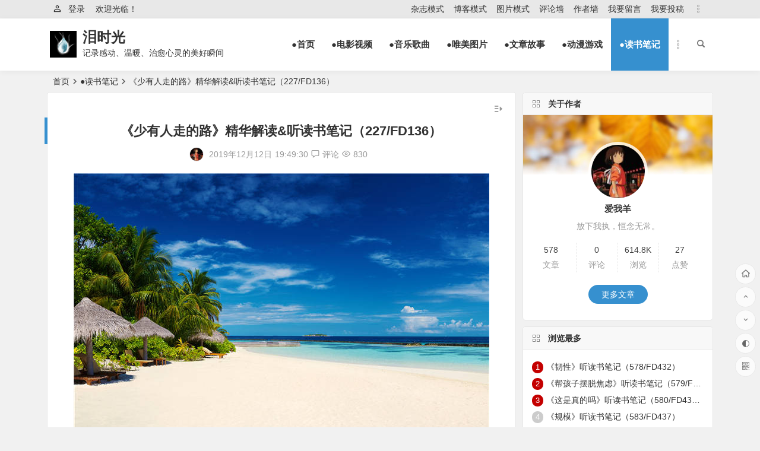

--- FILE ---
content_type: text/html; charset=UTF-8
request_url: https://teartime.cn/1434.html
body_size: 28826
content:
<!DOCTYPE html>
<html dir="ltr" lang="zh-CN" prefix="og: https://ogp.me/ns#">
<head>
<meta charset="UTF-8" />
<meta name="viewport" content="width=device-width, initial-scale=1" />
<meta http-equiv="Cache-Control" content="no-transform" />
<meta http-equiv="Cache-Control" content="no-siteapp" />

<meta name="description" content="【荐语】" />
<meta name="keywords" content="读书笔记" />
<meta property="og:description" content="【荐语】">
<meta property="og:type" content="acticle">
<meta property="og:locale" content="zh-CN" />
<meta property="og:site_name" content="泪时光">
<meta property="og:title" content="《少有人走的路》精华解读&#038;听读书笔记（227/FD136）">
<meta property="og:url" content="https://teartime.cn/1434.html"/> 
<meta property="og:image" content="http://teartime.cn/wp-content/uploads/2019/10/03170_barosmaldives_3840x2400.jpg">
<link rel="shortcut icon" href="http://teartime.cn/pics/favicon.ico">
<link rel="apple-touch-icon" sizes="114x114" href="http://teartime.cn/pics/favicon.png" />
<link rel="pingback" href="https://teartime.cn/xmlrpc.php">

		<!-- All in One SEO 4.4.8 - aioseo.com -->
		<title>《少有人走的路》精华解读&amp;听读书笔记（227/FD136） - 泪时光</title>
		<meta name="description" content="【荐语】 这本书处处透露出沟通与理解的意味，它跨越时代限制，帮助我们探索爱的本质，引导我们过上崭新，宁静而丰富" />
		<meta name="robots" content="max-image-preview:large" />
		<link rel="canonical" href="https://teartime.cn/1434.html" />
		<meta name="generator" content="All in One SEO (AIOSEO) 4.4.8" />
		<meta property="og:locale" content="zh_CN" />
		<meta property="og:site_name" content="泪时光 - 记录感动、温暖、治愈心灵的美好瞬间" />
		<meta property="og:type" content="article" />
		<meta property="og:title" content="《少有人走的路》精华解读&amp;听读书笔记（227/FD136） - 泪时光" />
		<meta property="og:description" content="【荐语】 这本书处处透露出沟通与理解的意味，它跨越时代限制，帮助我们探索爱的本质，引导我们过上崭新，宁静而丰富" />
		<meta property="og:url" content="https://teartime.cn/1434.html" />
		<meta property="article:published_time" content="2019-12-12T11:49:30+00:00" />
		<meta property="article:modified_time" content="2019-12-12T11:49:30+00:00" />
		<meta name="twitter:card" content="summary_large_image" />
		<meta name="twitter:title" content="《少有人走的路》精华解读&amp;听读书笔记（227/FD136） - 泪时光" />
		<meta name="twitter:description" content="【荐语】 这本书处处透露出沟通与理解的意味，它跨越时代限制，帮助我们探索爱的本质，引导我们过上崭新，宁静而丰富" />
		<script type="application/ld+json" class="aioseo-schema">
			{"@context":"https:\/\/schema.org","@graph":[{"@type":"BlogPosting","@id":"https:\/\/teartime.cn\/1434.html#blogposting","name":"\u300a\u5c11\u6709\u4eba\u8d70\u7684\u8def\u300b\u7cbe\u534e\u89e3\u8bfb&\u542c\u8bfb\u4e66\u7b14\u8bb0\uff08227\/FD136\uff09 - \u6cea\u65f6\u5149","headline":"\u300a\u5c11\u6709\u4eba\u8d70\u7684\u8def\u300b\u7cbe\u534e\u89e3\u8bfb&#038;\u542c\u8bfb\u4e66\u7b14\u8bb0\uff08227\/FD136\uff09","author":{"@id":"https:\/\/teartime.cn\/author\/teartime#author"},"publisher":{"@id":"https:\/\/teartime.cn\/#organization"},"image":{"@type":"ImageObject","url":"https:\/\/teartime.cn\/wp-content\/uploads\/2019\/10\/03170_barosmaldives_3840x2400.jpg","@id":"https:\/\/teartime.cn\/1434.html\/#articleImage","width":700,"height":437},"datePublished":"2019-12-12T11:49:30+08:00","dateModified":"2019-12-12T11:49:30+08:00","inLanguage":"zh-CN","mainEntityOfPage":{"@id":"https:\/\/teartime.cn\/1434.html#webpage"},"isPartOf":{"@id":"https:\/\/teartime.cn\/1434.html#webpage"},"articleSection":"\u25cf\u8bfb\u4e66\u7b14\u8bb0, \u8bfb\u4e66\u7b14\u8bb0"},{"@type":"BreadcrumbList","@id":"https:\/\/teartime.cn\/1434.html#breadcrumblist","itemListElement":[{"@type":"ListItem","@id":"https:\/\/teartime.cn\/#listItem","position":1,"name":"\u4e3b\u9801"}]},{"@type":"Organization","@id":"https:\/\/teartime.cn\/#organization","name":"\u6cea\u65f6\u5149","url":"https:\/\/teartime.cn\/"},{"@type":"Person","@id":"https:\/\/teartime.cn\/author\/teartime#author","url":"https:\/\/teartime.cn\/author\/teartime","name":"\u7231\u6211\u7f8a","image":{"@type":"ImageObject","@id":"https:\/\/teartime.cn\/1434.html#authorImage","url":"https:\/\/secure.gravatar.com\/avatar\/fbdd7265f60822816aa66fe384e0c9de?s=96&d=mm&r=g","width":96,"height":96,"caption":"\u7231\u6211\u7f8a"}},{"@type":"WebPage","@id":"https:\/\/teartime.cn\/1434.html#webpage","url":"https:\/\/teartime.cn\/1434.html","name":"\u300a\u5c11\u6709\u4eba\u8d70\u7684\u8def\u300b\u7cbe\u534e\u89e3\u8bfb&\u542c\u8bfb\u4e66\u7b14\u8bb0\uff08227\/FD136\uff09 - \u6cea\u65f6\u5149","description":"\u3010\u8350\u8bed\u3011 \u8fd9\u672c\u4e66\u5904\u5904\u900f\u9732\u51fa\u6c9f\u901a\u4e0e\u7406\u89e3\u7684\u610f\u5473\uff0c\u5b83\u8de8\u8d8a\u65f6\u4ee3\u9650\u5236\uff0c\u5e2e\u52a9\u6211\u4eec\u63a2\u7d22\u7231\u7684\u672c\u8d28\uff0c\u5f15\u5bfc\u6211\u4eec\u8fc7\u4e0a\u5d2d\u65b0\uff0c\u5b81\u9759\u800c\u4e30\u5bcc","inLanguage":"zh-CN","isPartOf":{"@id":"https:\/\/teartime.cn\/#website"},"breadcrumb":{"@id":"https:\/\/teartime.cn\/1434.html#breadcrumblist"},"author":{"@id":"https:\/\/teartime.cn\/author\/teartime#author"},"creator":{"@id":"https:\/\/teartime.cn\/author\/teartime#author"},"datePublished":"2019-12-12T11:49:30+08:00","dateModified":"2019-12-12T11:49:30+08:00"},{"@type":"WebSite","@id":"https:\/\/teartime.cn\/#website","url":"https:\/\/teartime.cn\/","name":"\u6cea\u65f6\u5149","description":"\u8bb0\u5f55\u611f\u52a8\u3001\u6e29\u6696\u3001\u6cbb\u6108\u5fc3\u7075\u7684\u7f8e\u597d\u77ac\u95f4","inLanguage":"zh-CN","publisher":{"@id":"https:\/\/teartime.cn\/#organization"}}]}
		</script>
		<!-- All in One SEO -->

<style id='classic-theme-styles-inline-css' type='text/css'>
/*! This file is auto-generated */
.wp-block-button__link{color:#fff;background-color:#32373c;border-radius:9999px;box-shadow:none;text-decoration:none;padding:calc(.667em + 2px) calc(1.333em + 2px);font-size:1.125em}.wp-block-file__button{background:#32373c;color:#fff;text-decoration:none}
</style>
<style id='global-styles-inline-css' type='text/css'>
body{--wp--preset--color--black: #000000;--wp--preset--color--cyan-bluish-gray: #abb8c3;--wp--preset--color--white: #ffffff;--wp--preset--color--pale-pink: #f78da7;--wp--preset--color--vivid-red: #cf2e2e;--wp--preset--color--luminous-vivid-orange: #ff6900;--wp--preset--color--luminous-vivid-amber: #fcb900;--wp--preset--color--light-green-cyan: #7bdcb5;--wp--preset--color--vivid-green-cyan: #00d084;--wp--preset--color--pale-cyan-blue: #8ed1fc;--wp--preset--color--vivid-cyan-blue: #0693e3;--wp--preset--color--vivid-purple: #9b51e0;--wp--preset--gradient--vivid-cyan-blue-to-vivid-purple: linear-gradient(135deg,rgba(6,147,227,1) 0%,rgb(155,81,224) 100%);--wp--preset--gradient--light-green-cyan-to-vivid-green-cyan: linear-gradient(135deg,rgb(122,220,180) 0%,rgb(0,208,130) 100%);--wp--preset--gradient--luminous-vivid-amber-to-luminous-vivid-orange: linear-gradient(135deg,rgba(252,185,0,1) 0%,rgba(255,105,0,1) 100%);--wp--preset--gradient--luminous-vivid-orange-to-vivid-red: linear-gradient(135deg,rgba(255,105,0,1) 0%,rgb(207,46,46) 100%);--wp--preset--gradient--very-light-gray-to-cyan-bluish-gray: linear-gradient(135deg,rgb(238,238,238) 0%,rgb(169,184,195) 100%);--wp--preset--gradient--cool-to-warm-spectrum: linear-gradient(135deg,rgb(74,234,220) 0%,rgb(151,120,209) 20%,rgb(207,42,186) 40%,rgb(238,44,130) 60%,rgb(251,105,98) 80%,rgb(254,248,76) 100%);--wp--preset--gradient--blush-light-purple: linear-gradient(135deg,rgb(255,206,236) 0%,rgb(152,150,240) 100%);--wp--preset--gradient--blush-bordeaux: linear-gradient(135deg,rgb(254,205,165) 0%,rgb(254,45,45) 50%,rgb(107,0,62) 100%);--wp--preset--gradient--luminous-dusk: linear-gradient(135deg,rgb(255,203,112) 0%,rgb(199,81,192) 50%,rgb(65,88,208) 100%);--wp--preset--gradient--pale-ocean: linear-gradient(135deg,rgb(255,245,203) 0%,rgb(182,227,212) 50%,rgb(51,167,181) 100%);--wp--preset--gradient--electric-grass: linear-gradient(135deg,rgb(202,248,128) 0%,rgb(113,206,126) 100%);--wp--preset--gradient--midnight: linear-gradient(135deg,rgb(2,3,129) 0%,rgb(40,116,252) 100%);--wp--preset--font-size--small: 13px;--wp--preset--font-size--medium: 20px;--wp--preset--font-size--large: 36px;--wp--preset--font-size--x-large: 42px;--wp--preset--spacing--20: 0.44rem;--wp--preset--spacing--30: 0.67rem;--wp--preset--spacing--40: 1rem;--wp--preset--spacing--50: 1.5rem;--wp--preset--spacing--60: 2.25rem;--wp--preset--spacing--70: 3.38rem;--wp--preset--spacing--80: 5.06rem;--wp--preset--shadow--natural: 6px 6px 9px rgba(0, 0, 0, 0.2);--wp--preset--shadow--deep: 12px 12px 50px rgba(0, 0, 0, 0.4);--wp--preset--shadow--sharp: 6px 6px 0px rgba(0, 0, 0, 0.2);--wp--preset--shadow--outlined: 6px 6px 0px -3px rgba(255, 255, 255, 1), 6px 6px rgba(0, 0, 0, 1);--wp--preset--shadow--crisp: 6px 6px 0px rgba(0, 0, 0, 1);}:where(.is-layout-flex){gap: 0.5em;}:where(.is-layout-grid){gap: 0.5em;}body .is-layout-flow > .alignleft{float: left;margin-inline-start: 0;margin-inline-end: 2em;}body .is-layout-flow > .alignright{float: right;margin-inline-start: 2em;margin-inline-end: 0;}body .is-layout-flow > .aligncenter{margin-left: auto !important;margin-right: auto !important;}body .is-layout-constrained > .alignleft{float: left;margin-inline-start: 0;margin-inline-end: 2em;}body .is-layout-constrained > .alignright{float: right;margin-inline-start: 2em;margin-inline-end: 0;}body .is-layout-constrained > .aligncenter{margin-left: auto !important;margin-right: auto !important;}body .is-layout-constrained > :where(:not(.alignleft):not(.alignright):not(.alignfull)){max-width: var(--wp--style--global--content-size);margin-left: auto !important;margin-right: auto !important;}body .is-layout-constrained > .alignwide{max-width: var(--wp--style--global--wide-size);}body .is-layout-flex{display: flex;}body .is-layout-flex{flex-wrap: wrap;align-items: center;}body .is-layout-flex > *{margin: 0;}body .is-layout-grid{display: grid;}body .is-layout-grid > *{margin: 0;}:where(.wp-block-columns.is-layout-flex){gap: 2em;}:where(.wp-block-columns.is-layout-grid){gap: 2em;}:where(.wp-block-post-template.is-layout-flex){gap: 1.25em;}:where(.wp-block-post-template.is-layout-grid){gap: 1.25em;}.has-black-color{color: var(--wp--preset--color--black) !important;}.has-cyan-bluish-gray-color{color: var(--wp--preset--color--cyan-bluish-gray) !important;}.has-white-color{color: var(--wp--preset--color--white) !important;}.has-pale-pink-color{color: var(--wp--preset--color--pale-pink) !important;}.has-vivid-red-color{color: var(--wp--preset--color--vivid-red) !important;}.has-luminous-vivid-orange-color{color: var(--wp--preset--color--luminous-vivid-orange) !important;}.has-luminous-vivid-amber-color{color: var(--wp--preset--color--luminous-vivid-amber) !important;}.has-light-green-cyan-color{color: var(--wp--preset--color--light-green-cyan) !important;}.has-vivid-green-cyan-color{color: var(--wp--preset--color--vivid-green-cyan) !important;}.has-pale-cyan-blue-color{color: var(--wp--preset--color--pale-cyan-blue) !important;}.has-vivid-cyan-blue-color{color: var(--wp--preset--color--vivid-cyan-blue) !important;}.has-vivid-purple-color{color: var(--wp--preset--color--vivid-purple) !important;}.has-black-background-color{background-color: var(--wp--preset--color--black) !important;}.has-cyan-bluish-gray-background-color{background-color: var(--wp--preset--color--cyan-bluish-gray) !important;}.has-white-background-color{background-color: var(--wp--preset--color--white) !important;}.has-pale-pink-background-color{background-color: var(--wp--preset--color--pale-pink) !important;}.has-vivid-red-background-color{background-color: var(--wp--preset--color--vivid-red) !important;}.has-luminous-vivid-orange-background-color{background-color: var(--wp--preset--color--luminous-vivid-orange) !important;}.has-luminous-vivid-amber-background-color{background-color: var(--wp--preset--color--luminous-vivid-amber) !important;}.has-light-green-cyan-background-color{background-color: var(--wp--preset--color--light-green-cyan) !important;}.has-vivid-green-cyan-background-color{background-color: var(--wp--preset--color--vivid-green-cyan) !important;}.has-pale-cyan-blue-background-color{background-color: var(--wp--preset--color--pale-cyan-blue) !important;}.has-vivid-cyan-blue-background-color{background-color: var(--wp--preset--color--vivid-cyan-blue) !important;}.has-vivid-purple-background-color{background-color: var(--wp--preset--color--vivid-purple) !important;}.has-black-border-color{border-color: var(--wp--preset--color--black) !important;}.has-cyan-bluish-gray-border-color{border-color: var(--wp--preset--color--cyan-bluish-gray) !important;}.has-white-border-color{border-color: var(--wp--preset--color--white) !important;}.has-pale-pink-border-color{border-color: var(--wp--preset--color--pale-pink) !important;}.has-vivid-red-border-color{border-color: var(--wp--preset--color--vivid-red) !important;}.has-luminous-vivid-orange-border-color{border-color: var(--wp--preset--color--luminous-vivid-orange) !important;}.has-luminous-vivid-amber-border-color{border-color: var(--wp--preset--color--luminous-vivid-amber) !important;}.has-light-green-cyan-border-color{border-color: var(--wp--preset--color--light-green-cyan) !important;}.has-vivid-green-cyan-border-color{border-color: var(--wp--preset--color--vivid-green-cyan) !important;}.has-pale-cyan-blue-border-color{border-color: var(--wp--preset--color--pale-cyan-blue) !important;}.has-vivid-cyan-blue-border-color{border-color: var(--wp--preset--color--vivid-cyan-blue) !important;}.has-vivid-purple-border-color{border-color: var(--wp--preset--color--vivid-purple) !important;}.has-vivid-cyan-blue-to-vivid-purple-gradient-background{background: var(--wp--preset--gradient--vivid-cyan-blue-to-vivid-purple) !important;}.has-light-green-cyan-to-vivid-green-cyan-gradient-background{background: var(--wp--preset--gradient--light-green-cyan-to-vivid-green-cyan) !important;}.has-luminous-vivid-amber-to-luminous-vivid-orange-gradient-background{background: var(--wp--preset--gradient--luminous-vivid-amber-to-luminous-vivid-orange) !important;}.has-luminous-vivid-orange-to-vivid-red-gradient-background{background: var(--wp--preset--gradient--luminous-vivid-orange-to-vivid-red) !important;}.has-very-light-gray-to-cyan-bluish-gray-gradient-background{background: var(--wp--preset--gradient--very-light-gray-to-cyan-bluish-gray) !important;}.has-cool-to-warm-spectrum-gradient-background{background: var(--wp--preset--gradient--cool-to-warm-spectrum) !important;}.has-blush-light-purple-gradient-background{background: var(--wp--preset--gradient--blush-light-purple) !important;}.has-blush-bordeaux-gradient-background{background: var(--wp--preset--gradient--blush-bordeaux) !important;}.has-luminous-dusk-gradient-background{background: var(--wp--preset--gradient--luminous-dusk) !important;}.has-pale-ocean-gradient-background{background: var(--wp--preset--gradient--pale-ocean) !important;}.has-electric-grass-gradient-background{background: var(--wp--preset--gradient--electric-grass) !important;}.has-midnight-gradient-background{background: var(--wp--preset--gradient--midnight) !important;}.has-small-font-size{font-size: var(--wp--preset--font-size--small) !important;}.has-medium-font-size{font-size: var(--wp--preset--font-size--medium) !important;}.has-large-font-size{font-size: var(--wp--preset--font-size--large) !important;}.has-x-large-font-size{font-size: var(--wp--preset--font-size--x-large) !important;}
.wp-block-navigation a:where(:not(.wp-element-button)){color: inherit;}
:where(.wp-block-post-template.is-layout-flex){gap: 1.25em;}:where(.wp-block-post-template.is-layout-grid){gap: 1.25em;}
:where(.wp-block-columns.is-layout-flex){gap: 2em;}:where(.wp-block-columns.is-layout-grid){gap: 2em;}
.wp-block-pullquote{font-size: 1.5em;line-height: 1.6;}
</style>
<link rel='stylesheet' id='begin-style-css' href='https://teartime.cn/wp-content/themes/begin/style.css?ver=2021/06/28' type='text/css' media='all' />
<link rel='stylesheet' id='be-css' href='https://teartime.cn/wp-content/themes/begin/css/be.css?ver=2021/06/28' type='text/css' media='all' />
<link rel='stylesheet' id='fonts-css' href='https://teartime.cn/wp-content/themes/begin/css/fonts/fonts.css?ver=2021/06/28' type='text/css' media='all' />
<link rel='stylesheet' id='icons-css' href='https://teartime.cn/wp-content/themes/begin/css/icons/icons.css?ver=2021/06/28' type='text/css' media='all' />
<link rel='stylesheet' id='highlight-css' href='https://teartime.cn/wp-content/themes/begin/css/highlight.css?ver=2021/06/28' type='text/css' media='all' />
<link rel='stylesheet' id='prettify-css' href='https://teartime.cn/wp-content/themes/begin/css/prettify.css?ver=2021/06/28' type='text/css' media='all' />
<script type='text/javascript' src='https://teartime.cn/wp-includes/js/jquery/jquery.min.js?ver=3.7.0' id='jquery-core-js'></script>
<script type='text/javascript' src='https://teartime.cn/wp-includes/js/jquery/jquery-migrate.min.js?ver=3.4.1' id='jquery-migrate-js'></script>
<script type='text/javascript' src='https://teartime.cn/wp-content/themes/begin/js/jquery.lazyload.js?ver=2021/06/28' id='lazyload-js'></script>
<!--[if lt IE 9]>
<script type='text/javascript' src='https://teartime.cn/wp-content/themes/begin/js/html5.js?ver=2021/06/28' id='html5-js'></script>
<![endif]-->
<style type="text/css">@media screen and (min-width: 1025px) {.nav-menu li.menu-item:nth-child(n+8){display: none;}}@media screen and (min-width: 1025px) {.top-menu li.menu-item:nth-child(n+8){display: none;}}</style><script>
var _hmt = _hmt || [];
(function() {
  var hm = document.createElement("script");
  hm.src = "https://hm.baidu.com/hm.js?1828a0edc50296d2418a65d7cce667e6";
  var s = document.getElementsByTagName("script")[0]; 
  s.parentNode.insertBefore(hm, s);
})();
</script>

</head>
<body class="post-template-default single single-post postid-1434 single-format-standard" ontouchstart="">
	<script>
		if (localStorage.getItem('beNightMode')) {
			document.body.className +=' night';
		}
	</script>
	<div id="page" class="hfeed site">
	<header id="masthead" class="site-header da site-header-s">
	<div id="header-main" class="header-main">
				<nav id="header-top" class="header-top da">
			<div class="nav-top">
			<div id="user-profile">
								<div class="greet-top">
									<div class="user-wel">欢迎光临！</div>
							</div>
					
	
	<div class="login-reg login-admin">
									<div class="nav-set">
					<i class="be be-personoutline"></i>
				 	<div class="nav-login">
						<div class="show-layer" data-show-layer="login-layer" role="button">登录</div>
					</div>
				</div>
					
			</div>
</div>
	
	<div class="nav-menu-top">
		<div class="menu-%e9%a1%b6%e9%83%a8%e8%8f%9c%e5%8d%95-container"><ul id="menu-%e9%a1%b6%e9%83%a8%e8%8f%9c%e5%8d%95" class="top-menu top-menu-more"><li id="menu-item-107" class="menu-item menu-item-type-custom menu-item-object-custom menu-item-home menu-item-107"><a href="http://teartime.cn">杂志模式</a></li>
<li id="menu-item-103" class="menu-item menu-item-type-post_type menu-item-object-page menu-item-103"><a href="https://teartime.cn/blog">博客模式</a></li>
<li id="menu-item-106" class="menu-item menu-item-type-post_type menu-item-object-page menu-item-106"><a href="https://teartime.cn/photofall">图片模式</a></li>
<li id="menu-item-181" class="menu-item menu-item-type-post_type menu-item-object-page menu-item-181"><a href="https://teartime.cn/allcomment">评论墙</a></li>
<li id="menu-item-135" class="menu-item menu-item-type-post_type menu-item-object-page menu-item-135"><a href="https://teartime.cn/allauthor">作者墙</a></li>
<li id="menu-item-293" class="menu-item menu-item-type-post_type menu-item-object-page menu-item-293"><a href="https://teartime.cn/guessmessage">我要留言</a></li>
<li id="menu-item-23" class="menu-item menu-item-type-post_type menu-item-object-page menu-item-23"><a href="https://teartime.cn/publish">我要投稿</a></li>
<li class="nav-more"><span class="nav-more-i"><i class="be be-more"></i></span><ul class="menu-more-li"></ul></li></ul></div>	</div>
</div>
		</nav><!-- #top-header -->
				<div id="menu-container" class="da menu-glass">
			<div id="navigation-top" class="bgt menu_c">
				<span class="nav-search"></span>													<div class="logo-site">
												<p class="site-title">
						<a href="https://teartime.cn/">
			<span class="logo-small"><img src="http://teartime.cn/pics/logo-s.png" alt="泪时光" /></span>
			泪时光		</a>
	
	
			</p>

								<p class="site-description clear-small">记录感动、温暖、治愈心灵的美好瞬间</p>
								</div><!-- .logo-site -->

									<div id="site-nav-wrap" class="site-nav-wrap-right">
									<div id="sidr-close">
						<span class="toggle-sidr-close"><i class="be be-cross"></i></span>
												<div class="mobile-login-but bkxy">
									<span class="mobile-login show-layer" data-show-layer="login-layer" role="button">登录</span>
											</div>
								</div>
					<nav id="site-nav" class="main-nav nav-ace">
									<span id="navigation-toggle" class="bars"><i class="be be-menu"></i></span>
	
		<div class="menu-%e4%b8%bb%e5%af%bc%e8%88%aa%e8%8f%9c%e5%8d%95-container"><ul id="menu-%e4%b8%bb%e5%af%bc%e8%88%aa%e8%8f%9c%e5%8d%95" class="down-menu nav-menu main-menu-more"><li id="menu-item-14" class="menu-item menu-item-type-custom menu-item-object-custom menu-item-home menu-item-14"><a href="http://teartime.cn/">●首页</a></li>
<li id="menu-item-17" class="menu-item menu-item-type-taxonomy menu-item-object-category menu-item-17"><a href="https://teartime.cn/category/movie">●电影视频</a></li>
<li id="menu-item-18" class="menu-item menu-item-type-taxonomy menu-item-object-category menu-item-18"><a href="https://teartime.cn/category/music">●音乐歌曲</a></li>
<li id="menu-item-19" class="menu-item menu-item-type-taxonomy menu-item-object-category menu-item-19"><a href="https://teartime.cn/category/photo">●唯美图片</a></li>
<li id="menu-item-20" class="menu-item menu-item-type-taxonomy menu-item-object-category menu-item-20"><a href="https://teartime.cn/category/story">●文章故事</a></li>
<li id="menu-item-16" class="menu-item menu-item-type-taxonomy menu-item-object-category menu-item-16"><a href="https://teartime.cn/category/acg">●动漫游戏</a></li>
<li id="menu-item-1836" class="menu-item menu-item-type-taxonomy menu-item-object-category current-post-ancestor current-menu-parent current-post-parent menu-item-1836"><a href="https://teartime.cn/category/book">●读书笔记</a></li>
<li class="nav-more"><span class="nav-more-i"><i class="be be-more"></i></span><ul class="menu-more-li"></ul></li></ul></div>
<div id="overlay"></div>
					</nav>
				</div>
																<div class="clear"></div>
			</div>
		</div>
	</div>
</header><!-- #masthead -->
<div id="search-main" class="da">
	<div class="off-search-a"></div>
	<div class="search-wrap bgt fadeInDown animated">
					<div class="searchbar da">
							<form method="get" id="searchform-so" action="https://teartime.cn/">
					<span class="search-input">
						<input type="text" value="" name="s" id="so" class="bk dah" placeholder="" required />
						<button type="submit" id="searchsubmit-so" class="bk da"><i class="be be-search"></i></button>
					</span>
										<div class="clear"></div>
				</form>
						</div>
		
		
					<div class="searchbar da">
				<form method="get" id="searchform" action="https://cse.google.com/cse" target="_blank">
					<span class="search-input">
						<input type="text" value="" name="q" id="s" class="bk dah" placeholder="Google" />
						<input type="hidden" name="cx" value="005077649218303215363:ngrflw3nv8m" />
						<input type="hidden" name="ie" value="UTF-8" />
						<button type="submit" id="searchsubmit" class="search-close bk da"><svg class="icon" viewBox="0 0 1024 1024" version="1.1" xmlns="http://www.w3.org/2000/svg" p-id="1785" width="200" height="200"><path d="M522.016 438.016v176h290.016c-12 76-88 222.016-290.016 222.016-174.016 0-318.016-146.016-318.016-324s144-324 318.016-324c100 0 166.016 44 204 80l140-134.016C776 50.016 660 0 522.016 0c-282.016 0-512 230.016-512 512 0 284 230.016 512 512 512 296 0 492-208 492-500 0-34.016-4-60-8-84z" p-id="1786"></path></svg></button>
					</span>
				</form>
			</div>
		
				<div class="searchbar da">
			<form method="get" id="searchform" action="https://www.bing.com/search" target="_blank">
				<span class="search-input">
					<input type="text" value="" name="q" id="s" class="bk dah" placeholder="Bing" />
					<input type="hidden" name="q1" value="site:teartime.cn">
					<button type="submit" id="searchsubmit" class="bk da"><svg class="icon" viewBox="0 0 1024 1024" version="1.1" xmlns="http://www.w3.org/2000/svg" p-id="2107" width="200" height="200"><path d="M340.5824 70.109867L102.536533 0.682667v851.217066L340.650667 643.345067V70.109867zM102.536533 851.7632l238.045867 171.6224 580.881067-340.923733V411.784533L102.536533 851.831467z" p-id="2108"></path><path d="M409.463467 255.3856l113.732266 238.933333 138.8544 56.866134 259.413334-139.400534-506.0608-156.330666z" p-id="2109"></path></svg></button>
				</span>
			</form>
		</div>
		
		
				<div class="clear"></div>

				<nav class="search-nav hz">
			<h4 class="hz">搜索热点</h4>
			<div class="clear"></div>
					</nav>
				<div class="clear"></div>
	</div>
	<div class="off-search-b">
		<div class="clear"></div>
	</div>
	<div class="off-search da fadeInDown animated"></div>
</div>		<nav class="bread">
		<div class="be-bread">
			<a class="crumbs" href="https://teartime.cn/">首页</a><i class="be be-arrowright"></i><a href="https://teartime.cn/category/book" rel="category tag">●读书笔记</a><i class="be be-arrowright"></i>《少有人走的路》精华解读&#038;听读书笔记（227/FD136）								</div>
	</nav>
	
	


	
	<div id="content" class="site-content site-small site-no-roll">
		<div id="primary" class="content-area meta-b">

		<main id="main" class="site-main p-em" role="main">

			
				<article id="post-1434" class="wow fadeInUp ms bk post-1434 post type-post status-publish format-standard hentry category-book tag-118 rspc">
		<header class="entry-header entry-header-c">
														<h1 class="entry-title">《少有人走的路》精华解读&#038;听读书笔记（227/FD136）</h1>										</header><!-- .entry-header -->

	<div class="entry-content">
		
						<div class="begin-single-meta begin-single-meta-c"><span class="meta-author"><span class="meta-author-avatar"><img alt='爱我羊' src='https://teartime.cn/wp-content/uploads/2021/06/爱我羊_avatar-96x96.jpg' class='avatar avatar-96 photo' height='96' width='96' /></span><div class="meta-author-box bgt fd">
	<div class="arrow-up bgt"></div>
	<a href="https://teartime.cn/author/teartime" rel="external nofollow">
		<div class="meta-author-inf yy bk">
			<div class="meta-inf-avatar bk">
									<img alt='爱我羊' src='https://teartime.cn/wp-content/uploads/2021/06/爱我羊_avatar-96x96.jpg' class='avatar avatar-96 photo' height='96' width='96' />							</div>
			<div class="meta-inf-name">爱我羊</div>
			<div class="meta-inf meta-inf-posts"><span>578</span><br />文章</div>
			<div class="meta-inf meta-inf-comment"><span>0</span><br />评论</div>
			<div class="clear"></div>
		</div>
	</a>
	<div class="clear"></div>
</div>
</span><span class="my-date">2019年12月12日<i class="i-time">19:49:30</i></span><span class="comment"><a href="https://teartime.cn/1434.html#respond"><i class="be be-speechbubble ri"></i><div class="comment-qa"></div><em>评论</em></a></span><span class="views"><i class="be be-eye ri"></i>830</span><span class="word-time"></span></div><span class="s-hide"><span class="off-side"></span></span>			
							<div class="single-content">
																<p><img alt="《少有人走的路》精华解读&#038;听读书笔记（227/FD136）" decoding="async" fetchpriority="high" class="aligncenter size-full wp-image-1158" data-original="https://teartime.cn/wp-content/uploads/2019/10/03170_barosmaldives_3840x2400.jpg" src="" alt="" width="700" height="437" /></p>

<p><strong>【荐语】</strong></p>
<p>这本书处处透露出沟通与理解的意味，它跨越时代限制，帮助我们探索爱的本质，引导我们过上崭新，宁静而丰富的生活；它帮助我们学习爱，也学习独立；它教诲我们成为更称职的、更有理解心的父母。归根到底，它告诉我们怎样找到真正的自我。</p>
<p>正如开篇所言：人生苦难重重。M·斯科特·派克让我们更加清楚：人生是一场艰辛之旅，心智成熟的旅程相当漫长。</p>
<p>但是，他没有让我们感到恐惧，相反，他带领我们去经历一系列艰难乃至痛苦的转变，最终达到自我认知的更高境界。</p>
<p><strong>【作者简介】</strong></p>
<p>M·斯科特·派克（M.Scott Peck）</p>
<p>毕业于哈佛大学，获得硕士和博士学位。他长期从事心理治疗实践，成绩卓越，被誉为“我们这个时代杰出的心理医生”。</p>
<p>他曾进入政府心理治疗特殊小组，为越战士兵提供治疗。还曾在美军驻日本冲绳基地担任心理医生。</p>
<p>这些特殊的职业经历，成就了他伟大的著作《少有人走的路》系列。</p>
<p><strong>【精华解读】</strong></p>
<p>以下内容为《少有人走的路》一书精华解读，供广大书友们学习参考，欢迎分享，未经允许不可用作商业用途。</p>
<p><strong>【目录】</strong></p>
<p>一、自律——解决人生问题的最主要工具</p>
<p>1. 不自律的表现</p>
<p>2. 自律四原则</p>
<p>二、爱——不断拓宽自我界限、完善自我的意愿</p>
<p>1. 爱是什么？</p>
<p>2. 坠入情网与自我界限</p>
<p>3. 这些都不是爱</p>
<p>4. 爱的表现</p>
<p>三、信仰与恩典简述</p>
<p>【正文】</p>
<p><span style="color: #ff6600"><strong>一、自律——解决人生问题的最主要工具</strong></span></p>
<p>人生苦难重重，因为人生就是一个不断面对问题、解决问题的过程。但是直面问题和解决问题其实是人生痛苦的来源，所以有很多人会拖拉，会懒惰，但是问题依然存在，逃避只会让问题加倍。</p>
<p>自律则是解决人生问题最主要的工具，也是消除人生痛苦最重要的方法。</p>
<p>只有主动要求自己去承受痛苦、解决问题，痛苦才会变成我们学到的知识、经验，我们才能在生活中克服一关又一关，走向成熟的彼岸。</p>
<p>我们就跟着作者从“不自律的表现”和“自律的四原则”去解析自律，向自律靠拢吧。</p>
<p><strong><span style="color: #0000ff">1. 不自律的表现</span></strong></p>
<p><span style="color: #0000ff">① 拖延时间，希望问题自动消失；</span></p>
<p><span style="color: #0000ff">② 对问题视而不见，假装它们不存在，靠临时敷衍暂渡难关；</span></p>
<p><span style="color: #0000ff">③ 滥用药物或用酒精、毒品等上瘾物麻痹自己，企图把问题暂时忘记，换得一时解脱；</span></p>
<p><span style="color: #0000ff">④ 神经官能症，就是最常见的逃避方向</span></p>
<p><strong><span style="color: #0000ff">2. 自律四原则</span></strong></p>
<p><span style="color: #0000ff">（1） 推迟满足感</span></p>
<p>你吃蛋糕更喜欢奶油还是蛋糕胚？</p>
<p>那你会先吃哪部分呢？</p>
<p>麻烦的事是积极动手解决，还是先拖着再说？</p>
<p>这么说，你该明白了吧。只顾当下的安逸、快乐而不能对长远未来带来益处，甚至有害的行为，都不是推迟满足感的行为。</p>
<p>为了一时贪财，抢劫伤人，是无法推迟满足感；孩子贪玩，只想尽快让他们停下，而没有耐心了解他们，只用吼叫或谩骂也是。</p>
<p>那么哪些行为属于推迟满足感呢？</p>
<p>为了减肥瘦身，忍住不吃眼前的巧克力蛋糕是。</p>
<p>为了弹奏出流畅的曲目，每天坚持花时间练习钢琴是。</p>
<p>为了与真正合适的人在一起，放弃暂时安定下来的想法也是。</p>
<p>亲子教育是如何影响“推迟满足感”的？</p>
<p>如果父母自己不自律，在孩子面前酗酒抽烟、没有自制力，孩子就会有样学样。</p>
<p>如果父母懂得自律，生活井然有序，孩子就会把这样的生活视为理所当然。</p>
<p>父母对孩子的关爱至关重要，如果孩子从小没有获得足够的安全感，长大后就容易陷入“今朝有酒今朝醉”的行为模式，先抓住一切能抓住的快乐再说。</p>
<p>要培养孩子自律，需要父母投入足够的时间、耐心和精力来关爱和照顾他们，这样他们才能体会到自己的价值感。</p>
<p><span style="color: #0000ff">（2） 承担责任</span></p>
<p>我们必须面对问题，这是解决问题的基本前提。</p>
<p>过多地为自己包揽责任，不利于解决问题，反而容易止步不前，这个极端就是患上神经官能症；一概地推卸责任，当然也无助于解决问题，极端就是患上人格失调症。</p>
<p>唯有直面问题，明确自己可以有所作为的职责范围，并付诸实践，才是解决问题行之有效的道路。</p>
<p>神经官能症和人格失调症的案例</p>
<p><strong>① “寂寞”的军官太太</strong></p>
<p>有一位军官太太患了【神经官能症】，她每天都会驾车去军属俱乐部，希望结识新朋友。但其他军人妻子都不愿意和她一起，她认为一定是自己有什么问题，或许是性格太内向了？为此她心烦意乱。</p>
<p>然而经过治疗发现，她的智商高于常人，进取心也比别人强烈，这才是她与其他军人妻子、合不来的原因。寂寞并是不她的错。</p>
<p><strong>② “不幸的”父母</strong></p>
<p>具有【人格失调症】的父母，常常会这样训斥自己的孩子：</p>
<p>“要不是为了你，我早就和你爸爸离婚了！”</p>
<p>“你们的妈妈神经衰弱，都是你们害的！”</p>
<p>“要不是为了抚养和照顾你们，我们原本可以顺利读完大学，干一番真正的大事业！”</p>
<p>总之，“我的不幸”都是你们这些孩子造成的！</p>
<p><span style="color: #0000ff">（3） 忠于事实</span></p>
<p>我们生来对世界是无知的，生活经验就像我们自己后天动手绘制的一幅地图，为我们往后的人生导航。</p>
<p>过期的人生地图，就会让我们抱着过去的经验和做事套路不放，以至于常常罔顾眼前的事实，并因此不能有效解决问题。</p>
<p>比如换了新公司却还套用前公司的工作模式和人际互动方式，结果导致无法融入新环境，整天烦恼。</p>
<p>又比如从前卖鞋的，现在改行卖棺材，却还套用以前模式促销说：“好久没见您来了，买大送小，您看看合适不合适”，结果……</p>
<p>作者斯科特将移情定义为：把产生和适用于童年时期的处事模式，照搬到成年后的环境中的行为——哪怕它们已不再适用。这就是过期“人生地图的诅咒”。</p>
<p>之所以要突破移情，是为了能以“解决问题为先”的角度去考虑解决方法，减少不必要的坚持损耗。</p>
<p>要做到忠于事实，也意味着我们必须敢于接受外界的质疑和挑战，允许别人来检视我们的地图是否过期。</p>
<p>但是当切实地为了对方好的情况下，可以允许白色谎言的存在。</p>
<p><span style="color: #0000ff">（4） 保持平衡</span></p>
<p>你要以追求诚实为己任，在一些情况下也需要隐瞒部分事实和真相；你既要承担责任，也要拒绝不该承担的责任；你既要学会延迟满足，同时又要尽可能过好当下的生活……</p>
<p>保持平衡，是对以上三个原则的备注，保持平衡，意味着建立富有弹性的约束机制，要让心智成熟，就得在彼此冲突的需要、目标和责任之间保持微妙的平衡。</p>
<p>记住，保持平衡的最高原则是“放弃”。</p>
<p>适时放弃，是避免失衡根本法则。</p>
<p><span style="color: #ff6600"><strong>二、爱——不断拓宽自我界限、完善自我的意愿</strong></span></p>
<p><strong><span style="color: #0000ff">1. 爱是什么？</span></strong></p>
<p>爱，是自律的动力。</p>
<p>爱，是为了促进自己和他人心智成熟，而不断拓展自我界限，实现自我完善的一种意识。</p>
<p><strong><span style="color: #0000ff">2. 坠入情网与自我界限</span></strong></p>
<p><span style="color: #0000ff">（1） 自我界限的设立</span></p>
<p><span style="color: #0000ff">（2） 坠入情网</span></p>
<p>坠入情网意味着自我界限的某一部分突然崩溃，感觉自己与他人融为一体，又体会到了小时候无所不能的感觉，所以兴奋不已，但这只是自我界限的暂时崩溃。</p>
<p>等到冷静下来，发现彼此的问题，才明白彼此的界限并没有融为一体，各自的自我界限又再次合拢。</p>
<p><span style="color: #0000ff">（3） 自我界限的拓宽</span></p>
<p>当我们走出舒适区，努力为一件事付出，自我界限就开始向外延伸，随着不断的努力，这种延伸状态逐渐稳定，自我界限发生了永久性的外扩，实现了我们的自我成长。</p>
<p><span style="color: #0000ff">（4） 真爱的体验</span></p>
<p>真正的爱，是一种扩展自我的体验，所以它与自我界限密切相关。</p>
<p>在爱的过程中，我们感觉自己的灵魂无限延伸，奔向心爱的对象。我们渴望给对方滋养，希望对方能够成长。</p>
<p>为了达成这种承诺，我们开始驱动自我付出努力，并因此做到自律。我们通过这样的自律，去付出、去解决问题，从而实现自我经验的增长和自我界限的拓宽。所以说，爱是自律的动力。</p>
<p><span style="color: #0000ff"><strong>3. 这些都不是爱</strong></span></p>
<p><span style="color: #0000ff">（1） 坠入情网≠爱</span></p>
<p>① 因为坠入情网不是出于有计划、有意识的主观判断。</p>
<p>② 因为坠入情网不需要付出努力，并没有真正拓展自我界限。</p>
<p>③ 坠入情网可以消除寂寞，但无法有目的地促进心灵。</p>
<p>④ 坠入情网本质是一种生殖本能引发的性欲。</p>
<p><span style="color: #0000ff">（2） 过分依赖≠爱</span></p>
<p>“没有Ta我就活不下去”是一种寄生心理， 而不是爱。症状有无法忍受寂寞、空虚感强烈、把失去伴侣当成极其恐怖的事情。</p>
<p><span style="color: #0000ff">（3） 精神贯注≠爱</span></p>
<p>不能给心灵带来滋养的精神贯注都不是爱，爱金钱、爱权力、爱宠物、爱园艺都被称为“爱”，如果在这些爱好中，增长了知识、获得了自我界限的拓宽，是爱；否则就不是爱。</p>
<p><span style="color: #0000ff">（4） 自我牺牲≠爱</span></p>
<p>给予者并未认清爱的真相，往往以“爱”作为幌子，只为满足自己的付出欲，不将对方的心智成熟当回事。</p>
<p>爱是一个动词，必须付诸行动。</p>
<p>想爱、有感觉和口头的爱，都不等于去爱。</p>
<p><span style="color: #0000ff"><strong>4. 爱的表现</strong></span></p>
<p><span style="color: #0000ff">① 关注</span></p>
<p>努力倾听，帮助对方成长。</p>
<p><span style="color: #0000ff">② 不惧风险</span></p>
<p>不会因害怕失去就放弃去爱。</p>
<p><span style="color: #0000ff">③ 独立</span></p>
<p>保持自己独立，也允许伴侣独立。</p>
<p><span style="color: #0000ff">④ 充分投入</span></p>
<p>由承诺推动，持续或渐增的投入是爱的基石。</p>
<p><span style="color: #0000ff">⑤ 勤于自省，平等交流</span></p>
<p>遇到矛盾与冲突，恰当地提出想法而非自大地随意批评。</p>
<p><span style="color: #0000ff">⑥ 懂得自律</span></p>
<p>懂得约束爱的能量，不滥爱，不出轨，对伴侣和孩子有责任感。</p>
<p><span style="color: #ff6600"><strong>三、信仰与恩典简述</strong></span></p>
<p>盲目地认为宗教信仰有助于或有害于个人心智成熟与健康，都不是我们应有的态度。</p>
<p>因人而异，因事而异，生命中出现的恩典与奇迹常令科学哑然，但它们不是科学的对立面，毫无根据地妄做定夺才是。</p>
<p>而在宗教的故事中，我们也能发现一些真相……</p>
<p>在《圣经》中，我们读到，人类的祖先亚当和夏娃因经受蛇的蛊惑，违背上帝的规定，偷吃了智慧果，被逐出伊甸园。</p>
<p>在这件人类最初的不自律事件中，我们发现了这样一个bug:</p>
<p>上帝喜欢黄昏时到伊甸园散步，他很爱人类，他们之间的沟通是开放的，那么亚当和夏娃为什么听了陌生的蛇的话就去“偷吃”禁果，而不是与上帝沟通，争取由“合法”途径取得禁果呢？</p>
<p>刨去故事本身的繁复外壳，我们不难发现这件事的本质——是一桩偷懒。</p>
<p>为了即时满足，亚当和夏娃选择性地忽视了问题和矛盾，偷懒不去正面解决问题，结果酿成大祸。</p>
<p>而我们也可以在这故事中发现，他们敬畏上帝，恐惧直面问题的麻烦和痛苦，就是造成这次懒惰的深层原因。</p>
<p>从人类的祖先代代传承至今，我们仍旧如此——</p>
<p><span style="color: #0000ff">我们懒得立即去解决问题，懒惰仍是自律的最大阻碍。</span></p>
<p><span style="color: #0000ff">而这种懒惰的根本原因就是惧怕解决问题时，必须面对的种种挑战、痛苦和困难。</span></p>
<p><strong>【结语】</strong></p>
<p>在某些方面自律，只能解决某些问题，全面的自律才能解决人生所有的问题。</p>
<p>生而带来，又无处不在的懒惰，则常常令我们难以招架，臣服于一时的安逸与享乐中，阻碍我们发展更成熟的心智。</p>
<p>路漫漫其修远兮，我们只有常常提醒自己放弃当下的逸乐，推迟满足感，勇于承担起责任，主动投身问题的核心，厘清事实，及时解决问题。</p>
<p>你认为正确的事情、必要的事情、总得完成的事情……为什么不现在就着手开始呢？</p>
			</div>
					<div class="begin-today"><fieldset><legend><h5>历史上的今天</h5></legend><div class="today-date"><div class="today-m">12月</div><div class="today-d">12</div></div><ul><li><a href="https://teartime.cn/2106.html" target="_blank"><span>2022</span>【泪时光】《行香子》 苏轼</a></li></ul></fieldset></div>		<div class="turn-small"></div>				<div class="sharing-box">
	<a class="zmy-btn-beshare zmy-btn-donate use-beshare-donate-btn bk" title="打赏"></a>	<a class="zmy-btn-beshare zmy-btn-like use-beshare-like-btn bk" data-count="" title="点赞">
		<span class="like-number">
			点赞		</span>
		<div class="triangle-down"></div>
	</a>	<span class="favorite-box show-layer" data-show-layer="login-layer"><a class="zmy-btn-beshare bk no-favorite"><span class="like-number da">登录收藏</span><div class="triangle-down"></div></a></span>	<a class="zmy-btn-beshare zmy-btn-share use-beshare-social-btn bk" title="分享"></a>			<span id="post-link">https://teartime.cn/1434.html</span>
		<a class="zmy-btn-beshare zmy-btn-link use-beshare-link-btn bk" title="复制链接" onclick="copyLink()"></a>
		<a class="zmy-btn-beshare zmy-share-poster use-beshare-poster-btn bk" title="海报"></a></div>
		
	<div class="content-empty"></div>
		<footer class="single-footer">
		<div class="single-cat-tag"><div class="single-cat"><i class="be be-sort"></i><a href="https://teartime.cn/category/book" rel="category tag">●读书笔记</a></div></div>	</footer>

				<div class="clear"></div>
	</div><!-- .entry-content -->

	</article><!-- #post -->

<div class="single-tag"><ul class="wow fadeInUp"><li><a href="https://teartime.cn/tag/%e8%af%bb%e4%b9%a6%e7%ac%94%e8%ae%b0" rel="tag">读书笔记</a></li></ul></div>
									<div class="authorbio wow fadeInUp ms bk">
					<img alt='爱我羊' src='https://teartime.cn/wp-content/uploads/2021/06/爱我羊_avatar-96x96.jpg' class='avatar avatar-96 photo' height='96' width='96' />				<ul class="spostinfo">
											<li>本文由 <a href="https://teartime.cn/author/teartime" title="文章作者 爱我羊" rel="author">爱我羊</a> 发表于 2019年12月12日<i class="i-time">19:49:30</i></li>
						<li class="reprinted"><strong>本文标题及链接：<a href="https://teartime.cn/1434.html">《少有人走的路》精华解读&#038;听读书笔记（227/FD136）</a></strong></li>
			</ul>
	<div class="clear"></div>
</div>
				
				<nav class="post-nav-img wow fadeInUp">
					<div class="nav-img-box post-previous-box ms bk hz">
					<figure class="nav-thumbnail"><span class="load"><a class="sc" rel="external nofollow" href="https://teartime.cn/1433.html"><img src="https://teartime.cn/wp-content/themes/begin/prune.php?src=https://teartime.cn/wp-content/themes/begin/img/loading.png&w=280&h=210&a=&zc=1" data-original="https://teartime.cn/wp-content/themes/begin/prune.php?src=http://teartime.cn/wp-content/uploads/2019/10/03159_flowingrocks_3840x2400.jpg&w=280&h=210&a=&zc=1" alt="《极致》精华解读&听读书笔记（226/FD135）" width="280" height="210" /></a></span></figure>
					<a href="https://teartime.cn/1433.html">
						<div class="nav-img post-previous-img">
							<div class="post-nav">上一篇</div>
							<div class="nav-img-t">《极致》精华解读&#038;听读书笔记（226/FD135）</div>
						</div>
					</a>
				</div>
								<div class="nav-img-box post-next-box ms bk">
					<figure class="nav-thumbnail"><span class="load"><a class="sc" rel="external nofollow" href="https://teartime.cn/1435.html"><img src="https://teartime.cn/wp-content/themes/begin/prune.php?src=https://teartime.cn/wp-content/themes/begin/img/loading.png&w=280&h=210&a=&zc=1" data-original="https://teartime.cn/wp-content/themes/begin/prune.php?src=http://teartime.cn/wp-content/uploads/2019/10/03115_greenlighthouse_3840x2400.jpg&w=280&h=210&a=&zc=1" alt="《为未知而教，为未来而学》精华解读&听读书笔记（228/FD137）" width="280" height="210" /></a></span></figure>
					<a href="https://teartime.cn/1435.html">
						<div class="nav-img post-next-img">
							<div class="post-nav">下一篇</div>
							<div class="nav-img-t">《为未知而教，为未来而学》精华解读&#038;听读书笔记（228/FD137）</div>
						</div>
					</a>
				</div>
					<div class="clear"></div>
</nav>

				
									<div id="related-img" class="wow fadeInUp ms da bk">
	
		
			<div class="r4">
			<div class="related-site">
				<figure class="related-site-img">
					<span class="load"><a class="sc" rel="external nofollow" href="https://teartime.cn/2383.html"><img src="https://teartime.cn/wp-content/themes/begin/prune.php?src=https://teartime.cn/wp-content/themes/begin/img/loading.png&w=280&h=210&a=&zc=1" data-original="https://teartime.cn/wp-content/themes/begin/prune.php?src=https://teartime.cn/wp-content/uploads/2019/10/03036_emeraldmorainelake_3840x2400.jpg&w=280&h=210&a=&zc=1" alt="《跨越鸿沟》听读书笔记（596/FD450）" width="280" height="210" /></a></span>				 </figure>
				<div class="related-title"><a href="https://teartime.cn/2383.html">《跨越鸿沟》听读书笔记（596/FD450）</a></div>
			</div>
		</div>
	
	
		
			<div class="r4">
			<div class="related-site">
				<figure class="related-site-img">
					<span class="load"><a class="sc" rel="external nofollow" href="https://teartime.cn/2381.html"><img src="https://teartime.cn/wp-content/themes/begin/prune.php?src=https://teartime.cn/wp-content/themes/begin/img/loading.png&w=280&h=210&a=&zc=1" data-original="https://teartime.cn/wp-content/themes/begin/prune.php?src=https://teartime.cn/wp-content/uploads/2019/10/03035_amazingmirrorsunset_3840x2400.jpg&w=280&h=210&a=&zc=1" alt="《大英帝国3000年》听读书笔记（595/FD449）" width="280" height="210" /></a></span>				 </figure>
				<div class="related-title"><a href="https://teartime.cn/2381.html">《大英帝国3000年》听读书笔记（595/FD449）</a></div>
			</div>
		</div>
	
	
		
			<div class="r4">
			<div class="related-site">
				<figure class="related-site-img">
					<span class="load"><a class="sc" rel="external nofollow" href="https://teartime.cn/2379.html"><img src="https://teartime.cn/wp-content/themes/begin/prune.php?src=https://teartime.cn/wp-content/themes/begin/img/loading.png&w=280&h=210&a=&zc=1" data-original="https://teartime.cn/wp-content/themes/begin/prune.php?src=https://teartime.cn/wp-content/uploads/2019/10/03034_nightlight_3840x2400.jpg&w=280&h=210&a=&zc=1" alt="《隔代养育》听读书笔记（594/FD448）" width="280" height="210" /></a></span>				 </figure>
				<div class="related-title"><a href="https://teartime.cn/2379.html">《隔代养育》听读书笔记（594/FD448）</a></div>
			</div>
		</div>
	
	
		
			<div class="r4">
			<div class="related-site">
				<figure class="related-site-img">
					<span class="load"><a class="sc" rel="external nofollow" href="https://teartime.cn/2377.html"><img src="https://teartime.cn/wp-content/themes/begin/prune.php?src=https://teartime.cn/wp-content/themes/begin/img/loading.png&w=280&h=210&a=&zc=1" data-original="https://teartime.cn/wp-content/themes/begin/prune.php?src=https://teartime.cn/wp-content/uploads/2019/10/03033_greatfielddunes_3840x2400.jpg&w=280&h=210&a=&zc=1" alt="《人人能懂的相对论》听读书笔记（593/FD447）" width="280" height="210" /></a></span>				 </figure>
				<div class="related-title"><a href="https://teartime.cn/2377.html">《人人能懂的相对论》听读书笔记（593/FD447）</a></div>
			</div>
		</div>
	
		<div class="clear"></div>
</div>
<div class="domargin"></div>				
				
				
				
				<div class="scroll-comments"></div>
<!-- 引用 -->

<div id="comments" class="comments-area">
			<div id="respond" class="comment-respond wow fadeInUp ms bk da">
							<form action="https://teartime.cn/wp-comments-post.php" method="post" id="commentform">
											<div class="comment-user-inf">
															<div class="user-avatar">
																		<img alt="匿名" src="https://s2.ax1x.com/2019/06/08/VDaRbV.jpg">
								</div>
														<div class="comment-user-inc">
								<h3 id="reply-title" class="comment-reply-title">
									<span>发表评论</span>
									<small><a rel="nofollow" id="cancel-comment-reply-link" href="/1434.html#respond" style="display:none;">取消回复</a></small>
								</h3>
								<span class="comment-user-name">匿名网友</span>
								<span class="comment-user-alter"><span>填写信息</span></span>
							</div>
						</div>
					
					
											<div id="comment-author-info" class="comment-info author-form">
							<p class="comment-form-author pcd">
								<label class="bk da" for="author">昵称<span class="required bgt">*</span></label>
								<input type="text" name="author" id="author" class="commenttext da" value="" tabindex="2" required="required" />
							</p>
															<p class="comment-form-email pcd">
									<label class="bk da" for="email">邮箱<span class="required bgt">*</span></label>
									<input type="text" name="email" id="email" class="commenttext da" value="" tabindex="3" required="required" />
								</p>
																	<p class="comment-form-url pcd qqcd">
										<label class="bk da" for="url">网址</label>
										<input type="text" name="url" id="url" class="commenttext da" value="" tabindex="4" />
									</p>
																													<div class="clear"></div>
						</div>
					
					<div class="comment-form-comment">
													<textarea id="comment" class="da" name="comment" rows="4" tabindex="1" placeholder="赠人玫瑰，手留余香..." onfocus="this.placeholder=''" onblur="this.placeholder='赠人玫瑰，手留余香...'"></textarea>
												<p class="comment-tool bgt">
														<a class="emoji bgt bky" href="" title="插入表情"><i class="be be-insertemoticon"></i></a>						</p>
					</div>

													<p class="emoji-box">
								<script type="text/javascript">
function grin(obj) { 
	var val = document.getElementById('comment').value; 
	document.getElementById('comment').value = val + " " + obj + " "; 
}
</script>

<a href="javascript:grin(':?:')"><img src="https://teartime.cn/wp-content/themes/begin/img/smilies/icon_question.gif" alt=":?:" title="疑问" /></a>
<a href="javascript:grin(':razz:')"><img src="https://teartime.cn/wp-content/themes/begin/img/smilies/icon_razz.gif" alt=":razz:" title="调皮" /></a>
<a href="javascript:grin(':sad:')"><img src="https://teartime.cn/wp-content/themes/begin/img/smilies/icon_sad.gif" alt=":sad:" title="难过" /></a>
<a href="javascript:grin(':evil:')"><img src="https://teartime.cn/wp-content/themes/begin/img/smilies/icon_evil.gif" alt=":evil:" title="抠鼻" /></a>
<a href="javascript:grin(':!:')"><img src="https://teartime.cn/wp-content/themes/begin/img/smilies/icon_exclaim.gif" alt=":!:" title="吓" /></a>
<a href="javascript:grin(':smile:')"><img src="https://teartime.cn/wp-content/themes/begin/img/smilies/icon_smile.gif" alt=":smile:" title="微笑" /></a>
<a href="javascript:grin(':oops:')"><img src="https://teartime.cn/wp-content/themes/begin/img/smilies/icon_redface.gif" alt=":oops:" title="憨笑" /></a>
<a href="javascript:grin(':grin:')"><img src="https://teartime.cn/wp-content/themes/begin/img/smilies/icon_biggrin.gif" alt=":grin:" title="坏笑" /></a>
<a href="javascript:grin(':eek:')"><img src="https://teartime.cn/wp-content/themes/begin/img/smilies/icon_surprised.gif" alt=":eek:" title="惊讶" /></a>
<a href="javascript:grin(':shock:')"><img src="https://teartime.cn/wp-content/themes/begin/img/smilies/icon_eek.gif" alt=":shock:" title="发呆" /></a>
<a href="javascript:grin(':???:')"><img src="https://teartime.cn/wp-content/themes/begin/img/smilies/icon_confused.gif" alt=":???:" title="撇嘴" /></a>
<a href="javascript:grin(':cool:')"><img src="https://teartime.cn/wp-content/themes/begin/img/smilies/icon_cool.gif" alt=":cool:" title="大兵" /></a>
<a href="javascript:grin(':lol:')"><img src="https://teartime.cn/wp-content/themes/begin/img/smilies/icon_lol.gif" alt=":lol:" title="偷笑" /></a>
<a href="javascript:grin(':mad:')"><img src="https://teartime.cn/wp-content/themes/begin/img/smilies/icon_mad.gif" alt=":mad:" title="咒骂" /></a>
<a href="javascript:grin(':twisted:')"><img src="https://teartime.cn/wp-content/themes/begin/img/smilies/icon_twisted.gif" alt=":twisted:" title="发怒" /></a>
<a href="javascript:grin(':roll:')"><img src="https://teartime.cn/wp-content/themes/begin/img/smilies/icon_rolleyes.gif" alt=":roll:" title="白眼" /></a>
<a href="javascript:grin(':wink:')"><img src="https://teartime.cn/wp-content/themes/begin/img/smilies/icon_wink.gif" alt=":wink:" title="鼓掌" /></a>
<a href="javascript:grin(':idea:')"><img src="https://teartime.cn/wp-content/themes/begin/img/smilies/icon_idea.gif" alt=":idea:" title="酷" /></a>
<a href="javascript:grin(':arrow:')"><img src="https://teartime.cn/wp-content/themes/begin/img/smilies/icon_arrow.gif" alt=":arrow:" title="擦汗" /></a>
<a href="javascript:grin(':neutral:')"><img src="https://teartime.cn/wp-content/themes/begin/img/smilies/icon_neutral.gif" alt=":neutral:" title="亲亲" /></a>
<a href="javascript:grin(':cry:')"><img src="https://teartime.cn/wp-content/themes/begin/img/smilies/icon_cry.gif" alt=":cry:" title="大哭" /></a>
<a href="javascript:grin(':mrgreen:')"><img src="https://teartime.cn/wp-content/themes/begin/img/smilies/icon_mrgreen.gif" alt=":mrgreen:" title="呲牙" /></a>
<br />							</p>
						
					<p class="form-submit">
						<input id="submit" class="bk da" name="submit" type="submit" tabindex="5" value="提交"/>
					</p>

					<div class="qaptcha" title="滑动解锁"></div>
					<input type='hidden' name='comment_post_ID' value='1434' id='comment_post_ID' />
<input type='hidden' name='comment_parent' id='comment_parent' value='0' />
				</form>

	 				</div>
	
	
	</div>
<!-- #comments -->
			
		</main><!-- .site-main -->
	</div><!-- .content-area -->

<div id="sidebar" class="widget-area all-sidebar">

	
			<aside id="about_author-2" class="widget about_author wow fadeInUp ms bk"><h3 class="widget-title bkx da"><span class="title-i"><span></span><span></span><span></span><span></span></span>关于作者</h3>
<div id="about_author_widget">
	<div class="author-meta-box">
					<div class="author-back" style="background-image: url('https://s2.ax1x.com/2019/05/31/Vlw7B6.jpg');"></div>
				<div class="author-meta">
							<div class="author-avatar">
											<img alt='爱我羊' src='https://teartime.cn/wp-content/uploads/2021/06/爱我羊_avatar-96x96.jpg' class='avatar avatar-96 photo' height='96' width='96' />										<div class="clear"></div>
				</div>
						<h4 class="author-the">爱我羊</h4>
			<div class="clear"></div>
		</div>
		<div class="clear"></div>
		<div class="author-th">
			<div class="author-description">放下我执，恒念无常。</div>
							<div class="author-th-inf">
					<div class="author-n author-nickname"><span>578</span><br />文章</div>					<div class="author-n"><span>0</span><br />评论</div>					<div class="author-n"><span>614.8K</span><br />浏览</div>					<div class="author-n author-th-views"><span>27</span><br />点赞</div>				</div>
						<div class="author-m"><a href="https://teartime.cn/author/teartime">更多文章</a></div>
			<div class="clear"></div>
		</div>
	<div class="clear"></div>
	</div>
</div>

<div class="clear"></div></aside><aside id="hot_post_img-7" class="widget hot_post_img wow fadeInUp ms bk"><h3 class="widget-title bkx da"><span class="title-i"><span></span><span></span><span></span><span></span></span>浏览最多</h3>
<div id="hot_post_widget">
			<ul>
						    <li><span class='li-icon li-icon-1'>1</span><a href="https://teartime.cn/2337.html">《韧性》听读书笔记（578/FD432）</a></li><li><span class='li-icon li-icon-2'>2</span><a href="https://teartime.cn/2339.html">《帮孩子摆脱焦虑》听读书笔记（579/FD433）</a></li><li><span class='li-icon li-icon-3'>3</span><a href="https://teartime.cn/2343.html">《这是真的吗》听读书笔记（580/FD434）</a></li><li><span class='li-icon li-icon-4'>4</span><a href="https://teartime.cn/2351.html">《规模》听读书笔记（583/FD437）</a></li><li><span class='li-icon li-icon-5'>5</span><a href="https://teartime.cn/2353.html">《世说新语别裁详解》听读书笔记（584/FD438）</a></li><li><span class='li-icon li-icon-6'>6</span><a href="https://teartime.cn/2347.html">《癌症密码》听读书笔记（581/FD435）</a></li>							</ul>
</div>

<div class="clear"></div></aside><aside id="hot_comment-5" class="widget hot_comment wow fadeInUp ms bk"><h3 class="widget-title bkx da"><span class="title-i"><span></span><span></span><span></span><span></span></span>评论最多</h3>
<div id="hot_comment_widget">
			<ul>
					
<li><span class='li-icon li-icon-1'>1</span><a href= "https://teartime.cn/2337.html" rel="bookmark" title=" (0条评论)" >《韧性》听读书笔记（578/FD432）</a></li>
<li><span class='li-icon li-icon-2'>2</span><a href= "https://teartime.cn/2339.html" rel="bookmark" title=" (0条评论)" >《帮孩子摆脱焦虑》听读书笔记（579/FD433）</a></li>
<li><span class='li-icon li-icon-3'>3</span><a href= "https://teartime.cn/2343.html" rel="bookmark" title=" (0条评论)" >《这是真的吗》听读书笔记（580/FD434）</a></li>
<li><span class='li-icon li-icon-4'>4</span><a href= "https://teartime.cn/2347.html" rel="bookmark" title=" (0条评论)" >《癌症密码》听读书笔记（581/FD435）</a></li>
<li><span class='li-icon li-icon-5'>5</span><a href= "https://teartime.cn/2349.html" rel="bookmark" title=" (0条评论)" >《给孩子一生的安全感》听读书笔记（582/FD436）</a></li>
<li><span class='li-icon li-icon-6'>6</span><a href= "https://teartime.cn/2351.html" rel="bookmark" title=" (0条评论)" >《规模》听读书笔记（583/FD437）</a></li>					</ul>
</div>

<div class="clear"></div></aside><aside id="cx_tag_cloud-5" class="widget cx_tag_cloud wow fadeInUp ms bk"><h3 class="widget-title bkx da"><span class="title-i"><span></span><span></span><span></span><span></span></span>热门标签</h3>					<div id="tag_cloud_widget">
		<a href="https://teartime.cn/tag/%e7%bb%8f%e5%85%b8%e7%94%b5%e5%bd%b1" class="tag-cloud-link tag-link-89 tag-link-position-1" style="font-size: 14px;">经典电影</a>
<a href="https://teartime.cn/tag/%e5%8f%8d%e5%86%85%e5%8d%b7" class="tag-cloud-link tag-link-123 tag-link-position-2" style="font-size: 14px;">反内卷</a>
<a href="https://teartime.cn/tag/%e6%b8%b8%e6%88%8f%e5%a3%81%e7%ba%b8" class="tag-cloud-link tag-link-67 tag-link-position-3" style="font-size: 14px;">游戏壁纸</a>
<a href="https://teartime.cn/tag/%e4%ba%ba%e7%94%9f%e7%99%be%e6%80%81" class="tag-cloud-link tag-link-81 tag-link-position-4" style="font-size: 14px;">人生百态</a>
<a href="https://teartime.cn/tag/%e8%af%97%e8%af%8d%e9%89%b4%e8%b5%8f" class="tag-cloud-link tag-link-129 tag-link-position-5" style="font-size: 14px;">诗词鉴赏</a>
<a href="https://teartime.cn/tag/%e5%82%ac%e6%b3%aa%e7%94%b5%e5%bd%b1" class="tag-cloud-link tag-link-31 tag-link-position-6" style="font-size: 14px;">催泪电影</a>
<a href="https://teartime.cn/tag/%e5%be%ae%e7%94%b5%e5%bd%b1" class="tag-cloud-link tag-link-98 tag-link-position-7" style="font-size: 14px;">微电影</a>
<a href="https://teartime.cn/tag/%e5%85%ac%e7%9b%8a%e7%9f%ad%e7%89%87" class="tag-cloud-link tag-link-48 tag-link-position-8" style="font-size: 14px;">公益短片</a>
<a href="https://teartime.cn/tag/%e5%82%ac%e6%b3%aa%e6%ad%8c%e6%9b%b2" class="tag-cloud-link tag-link-25 tag-link-position-9" style="font-size: 14px;">催泪歌曲</a>
<a href="https://teartime.cn/tag/%e7%b2%be%e5%bd%a9%e5%bd%b1%e8%af%84" class="tag-cloud-link tag-link-41 tag-link-position-10" style="font-size: 14px;">精彩影评</a>
<a href="https://teartime.cn/tag/%e5%bf%83%e7%81%b5%e9%b8%a1%e6%b1%a4" class="tag-cloud-link tag-link-84 tag-link-position-11" style="font-size: 14px;">心灵鸡汤</a>
<a href="https://teartime.cn/tag/%e5%94%af%e7%be%8e%e5%9b%be%e7%89%87" class="tag-cloud-link tag-link-17 tag-link-position-12" style="font-size: 14px;">唯美图片</a>
<a href="https://teartime.cn/tag/%e6%84%9f%e4%ba%ba%e5%8a%a8%e6%bc%ab" class="tag-cloud-link tag-link-39 tag-link-position-13" style="font-size: 14px;">感人动漫</a>
<a href="https://teartime.cn/tag/%e6%84%9f%e4%ba%ba%e6%ad%8c%e6%9b%b2" class="tag-cloud-link tag-link-14 tag-link-position-14" style="font-size: 14px;">感人歌曲</a>
<a href="https://teartime.cn/tag/%e5%82%ac%e6%b3%aa%e6%b8%b8%e6%88%8f%e7%94%b5%e5%bd%b1" class="tag-cloud-link tag-link-64 tag-link-position-15" style="font-size: 14px;">催泪游戏电影</a>
<a href="https://teartime.cn/tag/%e8%83%8c%e6%99%af%e9%9f%b3%e4%b9%90" class="tag-cloud-link tag-link-61 tag-link-position-16" style="font-size: 14px;">背景音乐</a>
<a href="https://teartime.cn/tag/%e5%82%ac%e6%b3%aa%e6%b8%b8%e6%88%8f" class="tag-cloud-link tag-link-24 tag-link-position-17" style="font-size: 14px;">催泪游戏</a>
<a href="https://teartime.cn/tag/%e7%88%b1%e6%83%85%e6%96%87%e7%ab%a0" class="tag-cloud-link tag-link-74 tag-link-position-18" style="font-size: 14px;">爱情文章</a>
<a href="https://teartime.cn/tag/%e6%88%91%e6%97%a9%e6%9c%89%e8%a7%89%e6%82%9f" class="tag-cloud-link tag-link-127 tag-link-position-19" style="font-size: 14px;">我早有觉悟</a>
<a href="https://teartime.cn/tag/%e7%9c%9f%e5%ae%9e%e6%95%85%e4%ba%8b" class="tag-cloud-link tag-link-33 tag-link-position-20" style="font-size: 14px;">真实故事</a>
<a href="https://teartime.cn/tag/%e7%bb%8f%e5%85%b8%e6%ad%8c%e6%9b%b2" class="tag-cloud-link tag-link-99 tag-link-position-21" style="font-size: 14px;">经典歌曲</a>
<a href="https://teartime.cn/tag/%e7%bb%8f%e5%85%b8%e5%8d%8e%e8%af%ad%e6%ad%8c%e6%9b%b2" class="tag-cloud-link tag-link-110 tag-link-position-22" style="font-size: 14px;">经典华语歌曲</a>
<a href="https://teartime.cn/tag/%e5%a5%bd%e6%96%87%e7%ab%a0%e6%8e%a8%e8%8d%90" class="tag-cloud-link tag-link-50 tag-link-position-23" style="font-size: 14px;">好文章推荐</a>
<a href="https://teartime.cn/tag/%e4%ba%ba%e7%94%9f%e5%bf%85%e7%9c%8b%e7%94%b5%e5%bd%b1" class="tag-cloud-link tag-link-97 tag-link-position-24" style="font-size: 14px;">人生必看电影</a>
<a href="https://teartime.cn/tag/%e6%84%9f%e4%ba%ba%e6%b8%b8%e6%88%8f" class="tag-cloud-link tag-link-23 tag-link-position-25" style="font-size: 14px;">感人游戏</a>
<a href="https://teartime.cn/tag/%e9%a3%8e%e4%b9%8b%e6%97%85%e4%ba%ba" class="tag-cloud-link tag-link-124 tag-link-position-26" style="font-size: 14px;">风之旅人</a>
<a href="https://teartime.cn/tag/%e6%b3%aa%e6%97%b6%e5%85%89%e7%b3%bb%e5%88%97%e8%8a%82%e7%9b%ae" class="tag-cloud-link tag-link-45 tag-link-position-27" style="font-size: 14px;">泪时光系列节目</a>
<a href="https://teartime.cn/tag/%e7%ba%aa%e5%bd%95%e7%89%87" class="tag-cloud-link tag-link-101 tag-link-position-28" style="font-size: 14px;">纪录片</a>
<a href="https://teartime.cn/tag/%e6%84%9f%e4%ba%ba%e6%b8%b8%e6%88%8f%e7%94%b5%e5%bd%b1" class="tag-cloud-link tag-link-63 tag-link-position-29" style="font-size: 14px;">感人游戏电影</a>
<a href="https://teartime.cn/tag/%e5%8a%b1%e5%bf%97%e8%a7%86%e9%a2%91" class="tag-cloud-link tag-link-27 tag-link-position-30" style="font-size: 14px;">励志视频</a>
<a href="https://teartime.cn/tag/%e7%94%b5%e8%84%91%e5%a3%81%e7%ba%b8" class="tag-cloud-link tag-link-59 tag-link-position-31" style="font-size: 14px;">电脑壁纸</a>
<a href="https://teartime.cn/tag/%e4%ba%ba%e7%94%9f%e5%93%b2%e7%90%86%e6%96%87%e7%ab%a0" class="tag-cloud-link tag-link-55 tag-link-position-32" style="font-size: 14px;">人生哲理文章</a>
<a href="https://teartime.cn/tag/%e6%89%8b%e6%9c%ba%e5%a3%81%e7%ba%b8" class="tag-cloud-link tag-link-57 tag-link-position-33" style="font-size: 14px;">手机壁纸</a>
<a href="https://teartime.cn/tag/%e7%88%b1%e6%83%85%e6%84%9f%e6%82%9f%e6%96%87%e7%ab%a0" class="tag-cloud-link tag-link-120 tag-link-position-34" style="font-size: 14px;">爱情感悟文章</a>
<a href="https://teartime.cn/tag/%e9%a3%8e%e6%99%af%e5%9b%be%e7%89%87" class="tag-cloud-link tag-link-35 tag-link-position-35" style="font-size: 14px;">风景图片</a>
<a href="https://teartime.cn/tag/%e7%bb%8f%e5%85%b8%e7%88%b1%e6%83%85%e7%94%b5%e5%bd%b1%e7%b3%bb%e5%88%97" class="tag-cloud-link tag-link-86 tag-link-position-36" style="font-size: 14px;">经典爱情电影系列</a>
<a href="https://teartime.cn/tag/%e6%af%8d%e7%88%b1%e6%95%85%e4%ba%8b" class="tag-cloud-link tag-link-72 tag-link-position-37" style="font-size: 14px;">母爱故事</a>
<a href="https://teartime.cn/tag/%e6%98%9f%e5%ba%a7%e7%be%8e%e5%9b%be" class="tag-cloud-link tag-link-18 tag-link-position-38" style="font-size: 14px;">星座美图</a>
<a href="https://teartime.cn/tag/%e5%86%85%e5%8d%b7" class="tag-cloud-link tag-link-122 tag-link-position-39" style="font-size: 14px;">内卷</a>
<a href="https://teartime.cn/tag/%e9%b8%a1%e6%b1%a4%e6%95%85%e4%ba%8b" class="tag-cloud-link tag-link-43 tag-link-position-40" style="font-size: 14px;">鸡汤故事</a>
<a href="https://teartime.cn/tag/%e5%a5%b3%e7%a5%9e%e5%90%91%e7%94%b5%e5%bd%b1%e6%b7%b7%e5%89%aa%e7%b3%bb%e5%88%97" class="tag-cloud-link tag-link-44 tag-link-position-41" style="font-size: 14px;">女神向电影混剪系列</a>
<a href="https://teartime.cn/tag/%e6%84%9f%e4%ba%ba%e7%94%b5%e5%bd%b1%e5%89%aa%e8%be%91" class="tag-cloud-link tag-link-88 tag-link-position-42" style="font-size: 14px;">感人电影剪辑</a>
<a href="https://teartime.cn/tag/%e5%a3%81%e7%ba%b8%e5%9b%be%e7%89%87" class="tag-cloud-link tag-link-102 tag-link-position-43" style="font-size: 14px;">壁纸图片</a>
<a href="https://teartime.cn/tag/%e8%af%bb%e4%b9%a6%e8%87%aa%e5%b7%b1" class="tag-cloud-link tag-link-121 tag-link-position-44" style="font-size: 14px;">读书自己</a>
<a href="https://teartime.cn/tag/%e7%bb%8f%e5%85%b8%e6%80%80%e6%97%a7%e6%ad%8c%e6%9b%b2" class="tag-cloud-link tag-link-112 tag-link-position-45" style="font-size: 14px;">经典怀旧歌曲</a>
<a href="https://teartime.cn/tag/%e9%ab%98%e6%b8%85%e5%9b%be%e7%89%87" class="tag-cloud-link tag-link-103 tag-link-position-46" style="font-size: 14px;">高清图片</a>
<a href="https://teartime.cn/tag/%e6%84%9f%e4%ba%ba%e7%9a%84%e5%8f%a5%e5%ad%90" class="tag-cloud-link tag-link-92 tag-link-position-47" style="font-size: 14px;">感人的句子</a>
<a href="https://teartime.cn/tag/%e5%bc%82%e5%8c%96%e8%87%aa%e6%95%91%e6%89%8b%e5%86%8c" class="tag-cloud-link tag-link-128 tag-link-position-48" style="font-size: 14px;">异化自救手册</a>
<a href="https://teartime.cn/tag/journey" class="tag-cloud-link tag-link-125 tag-link-position-49" style="font-size: 14px;">Journey</a>
<a href="https://teartime.cn/tag/%e7%bb%8f%e5%85%b8%e8%80%81%e6%ad%8c" class="tag-cloud-link tag-link-108 tag-link-position-50" style="font-size: 14px;">经典老歌</a>
<a href="https://teartime.cn/tag/%e4%ba%ba%e7%94%9f%e5%93%b2%e7%90%86%e5%8f%a5%e5%ad%90" class="tag-cloud-link tag-link-95 tag-link-position-51" style="font-size: 14px;">人生哲理句子</a>
<a href="https://teartime.cn/tag/%e7%a7%91%e5%b9%bb%e7%94%b5%e5%bd%b1" class="tag-cloud-link tag-link-96 tag-link-position-52" style="font-size: 14px;">科幻电影</a>
<a href="https://teartime.cn/tag/%e7%88%b1%e6%83%85%e7%94%b5%e5%bd%b1" class="tag-cloud-link tag-link-87 tag-link-position-53" style="font-size: 14px;">爱情电影</a>
<a href="https://teartime.cn/tag/%e5%a4%a9%e7%b1%81%e4%b9%8b%e9%9f%b3" class="tag-cloud-link tag-link-104 tag-link-position-54" style="font-size: 14px;">天籁之音</a>
<a href="https://teartime.cn/tag/%e4%ba%ba%e7%94%9f%e5%93%b2%e7%90%86" class="tag-cloud-link tag-link-80 tag-link-position-55" style="font-size: 14px;">人生哲理</a>
<a href="https://teartime.cn/tag/%e5%8a%b1%e5%bf%97%e6%95%85%e4%ba%8b" class="tag-cloud-link tag-link-42 tag-link-position-56" style="font-size: 14px;">励志故事</a>
<a href="https://teartime.cn/tag/%e6%bb%a1%e5%88%86%e4%bd%9c%e6%96%87" class="tag-cloud-link tag-link-40 tag-link-position-57" style="font-size: 14px;">满分作文</a>
<a href="https://teartime.cn/tag/%e6%84%9f%e4%ba%ba%e6%95%85%e4%ba%8b" class="tag-cloud-link tag-link-15 tag-link-position-58" style="font-size: 14px;">感人故事</a>
<a href="https://teartime.cn/tag/%e5%82%ac%e6%b3%aa%e9%9f%b3%e4%b9%90" class="tag-cloud-link tag-link-114 tag-link-position-59" style="font-size: 14px;">催泪音乐</a>
<a href="https://teartime.cn/tag/%e6%b8%a9%e6%9a%96%e4%ba%ba%e5%bf%83%e5%8f%a5%e5%ad%90" class="tag-cloud-link tag-link-94 tag-link-position-60" style="font-size: 14px;">温暖人心句子</a>
<a href="https://teartime.cn/tag/%e6%82%b2%e4%bc%a4%e6%ad%8c%e6%9b%b2" class="tag-cloud-link tag-link-12 tag-link-position-61" style="font-size: 14px;">悲伤歌曲</a>
<a href="https://teartime.cn/tag/%e4%ba%ba%e7%94%9f%e6%84%9f%e6%82%9f%e6%96%87%e7%ab%a0" class="tag-cloud-link tag-link-78 tag-link-position-62" style="font-size: 14px;">人生感悟文章</a>
<a href="https://teartime.cn/tag/%e6%88%98%e4%ba%89%e4%b8%8e%e7%88%b1" class="tag-cloud-link tag-link-115 tag-link-position-63" style="font-size: 14px;">战争与爱</a>
<a href="https://teartime.cn/tag/teartime" class="tag-cloud-link tag-link-77 tag-link-position-64" style="font-size: 14px;">TearTime</a>
<a href="https://teartime.cn/tag/%e5%82%ac%e6%b3%aa%e5%b9%bf%e5%91%8a" class="tag-cloud-link tag-link-30 tag-link-position-65" style="font-size: 14px;">催泪广告</a>
<a href="https://teartime.cn/tag/%e5%a5%bd%e5%90%ac%e7%9a%84%e6%ad%8c" class="tag-cloud-link tag-link-106 tag-link-position-66" style="font-size: 14px;">好听的歌</a>
<a href="https://teartime.cn/tag/%e6%89%93%e5%8a%a8%e4%ba%ba%e5%bf%83%e5%8f%a5%e5%ad%90" class="tag-cloud-link tag-link-93 tag-link-position-67" style="font-size: 14px;">打动人心句子</a>
<a href="https://teartime.cn/tag/%e5%82%ac%e6%b3%aa%e7%94%b5%e5%bd%b1%e5%89%aa%e8%be%91" class="tag-cloud-link tag-link-46 tag-link-position-68" style="font-size: 14px;">催泪电影剪辑</a>
<a href="https://teartime.cn/tag/%e7%88%b1%e6%83%85%e6%95%85%e4%ba%8b" class="tag-cloud-link tag-link-75 tag-link-position-69" style="font-size: 14px;">爱情故事</a>
<a href="https://teartime.cn/tag/%e7%94%b7%e7%a5%9e%e5%90%91%e7%94%b5%e5%bd%b1%e6%b7%b7%e5%89%aa%e7%b3%bb%e5%88%97" class="tag-cloud-link tag-link-85 tag-link-position-70" style="font-size: 14px;">男神向电影混剪系列</a>
<a href="https://teartime.cn/tag/%e7%94%b5%e5%bd%b1%e4%b8%bb%e9%a2%98%e6%9b%b2" class="tag-cloud-link tag-link-113 tag-link-position-71" style="font-size: 14px;">电影主题曲</a>
<a href="https://teartime.cn/tag/%e8%8b%b1%e6%96%87%e6%ad%8c%e6%9b%b2" class="tag-cloud-link tag-link-107 tag-link-position-72" style="font-size: 14px;">英文歌曲</a>
<a href="https://teartime.cn/tag/%e5%82%ac%e6%b3%aa%e5%8a%a8%e6%bc%ab" class="tag-cloud-link tag-link-38 tag-link-position-73" style="font-size: 14px;">催泪动漫</a>
<a href="https://teartime.cn/tag/%e6%bb%9a%e7%9f%b3%e5%8d%8e%e8%af%ad%e6%ad%8c%e6%9b%b2" class="tag-cloud-link tag-link-111 tag-link-position-74" style="font-size: 14px;">滚石华语歌曲</a>
<a href="https://teartime.cn/tag/%e5%82%ac%e6%b3%aa%e8%a7%86%e9%a2%91" class="tag-cloud-link tag-link-28 tag-link-position-75" style="font-size: 14px;">催泪视频</a>
<a href="https://teartime.cn/tag/%e6%84%9f%e4%ba%ba%e7%88%b1%e6%83%85%e6%95%85%e4%ba%8b" class="tag-cloud-link tag-link-73 tag-link-position-76" style="font-size: 14px;">感人爱情故事</a>
<a href="https://teartime.cn/tag/%e6%84%9f%e4%ba%ba%e7%94%b5%e5%bd%b1" class="tag-cloud-link tag-link-20 tag-link-position-77" style="font-size: 14px;">感人电影</a>
<a href="https://teartime.cn/tag/%e7%bb%8f%e5%85%b8%e7%94%b5%e5%bd%b1%e5%bd%b1%e8%af%84%e7%b3%bb%e5%88%97" class="tag-cloud-link tag-link-90 tag-link-position-78" style="font-size: 14px;">经典电影影评系列</a>
<a href="https://teartime.cn/tag/%e6%97%ba%e8%be%be%e4%b8%8e%e5%b7%a8%e5%83%8f" class="tag-cloud-link tag-link-126 tag-link-position-79" style="font-size: 14px;">旺达与巨像</a>
<a href="https://teartime.cn/tag/%e9%b8%a1%e6%b1%a4%e6%96%87" class="tag-cloud-link tag-link-51 tag-link-position-80" style="font-size: 14px;">鸡汤文</a>
<a href="https://teartime.cn/tag/%e7%94%b5%e5%bd%b1%e5%89%aa%e8%be%91" class="tag-cloud-link tag-link-19 tag-link-position-81" style="font-size: 14px;">电影剪辑</a>
<a href="https://teartime.cn/tag/%e8%b6%b3%e7%90%83%e8%a7%86%e9%a2%91" class="tag-cloud-link tag-link-100 tag-link-position-82" style="font-size: 14px;">足球视频</a>
<a href="https://teartime.cn/tag/%e6%ac%a7%e7%be%8e%e6%ad%8c%e6%9b%b2" class="tag-cloud-link tag-link-105 tag-link-position-83" style="font-size: 14px;">欧美歌曲</a>
<a href="https://teartime.cn/tag/%e8%8b%b1%e9%9b%84%e8%81%94%e7%9b%9f%e5%a3%81%e7%ba%b8" class="tag-cloud-link tag-link-68 tag-link-position-84" style="font-size: 14px;">英雄联盟壁纸</a>
<a href="https://teartime.cn/tag/%e6%84%9f%e4%ba%ba%e7%9a%84%e6%ad%8c" class="tag-cloud-link tag-link-32 tag-link-position-85" style="font-size: 14px;">感人的歌</a>
<a href="https://teartime.cn/tag/%e6%82%b2%e5%89%a7%e6%95%85%e4%ba%8b" class="tag-cloud-link tag-link-49 tag-link-position-86" style="font-size: 14px;">悲剧故事</a>
<a href="https://teartime.cn/tag/%e6%84%9f%e4%ba%ba%e8%a7%86%e9%a2%91" class="tag-cloud-link tag-link-22 tag-link-position-87" style="font-size: 14px;">感人视频</a>
<a href="https://teartime.cn/tag/%e5%82%ac%e6%b3%aa%e6%95%85%e4%ba%8b" class="tag-cloud-link tag-link-34 tag-link-position-88" style="font-size: 14px;">催泪故事</a>
<a href="https://teartime.cn/tag/%e8%8b%b1%e6%96%87%e8%80%81%e6%ad%8c" class="tag-cloud-link tag-link-109 tag-link-position-89" style="font-size: 14px;">英文老歌</a>
<a href="https://teartime.cn/tag/%e6%84%9f%e4%ba%ba%e9%9f%b3%e4%b9%90" class="tag-cloud-link tag-link-60 tag-link-position-90" style="font-size: 14px;">感人音乐</a>
<a href="https://teartime.cn/tag/%e6%9c%ab%e9%82%a3%e5%a4%a7%e5%8f%94" class="tag-cloud-link tag-link-83 tag-link-position-91" style="font-size: 14px;">末那大叔</a>
<a href="https://teartime.cn/tag/%e8%af%bb%e4%b9%a6%e7%ac%94%e8%ae%b0" class="tag-cloud-link tag-link-118 tag-link-position-92" style="font-size: 14px;">读书笔记</a>
<a href="https://teartime.cn/tag/%e6%b3%aa%e6%97%b6%e5%85%89" class="tag-cloud-link tag-link-26 tag-link-position-93" style="font-size: 14px;">泪时光</a>
<a href="https://teartime.cn/tag/%e6%84%9f%e4%ba%ba%e8%a7%86%e9%a2%91%e5%89%aa%e8%be%91" class="tag-cloud-link tag-link-47 tag-link-position-94" style="font-size: 14px;">感人视频剪辑</a>
<a href="https://teartime.cn/tag/%e4%ba%ba%e7%94%9f%e6%84%9f%e6%82%9f" class="tag-cloud-link tag-link-79 tag-link-position-95" style="font-size: 14px;">人生感悟</a>
<a href="https://teartime.cn/tag/%e5%a5%bd%e7%9c%8b%e5%9b%be%e7%89%87" class="tag-cloud-link tag-link-58 tag-link-position-96" style="font-size: 14px;">好看图片</a>
<a href="https://teartime.cn/tag/%e7%97%9b%e8%8b%a6%e7%9a%84%e9%a2%86%e6%82%9f" class="tag-cloud-link tag-link-116 tag-link-position-97" style="font-size: 14px;">痛苦的领悟</a>
<a href="https://teartime.cn/tag/bgm" class="tag-cloud-link tag-link-62 tag-link-position-98" style="font-size: 14px;">bgm</a>
<a href="https://teartime.cn/tag/%e5%93%b2%e7%90%86%e6%95%85%e4%ba%8b" class="tag-cloud-link tag-link-65 tag-link-position-99" style="font-size: 14px;">哲理故事</a>	<div class="clear"></div>
	</div>

<div class="clear"></div></aside>	
	</div>

<div class="clear"></div>	</div><!-- .site-content -->
	<div class="clear"></div>
					<div id="footer-widget-box" class="footer-site-widget">
	<div class="footer-widget-bg" style="background: url('https://img.maocdn.cn/img/2021/04/07/wbgb.jpg') no-repeat fixed center / cover;">		<div class="footer-widget bgt">
			<aside id="sponsor-4" class="widget sponsor wow fadeInUp"><h3 class="widget-title bkx da"><span class="s-icon"></span><span class="title-i"><span></span><span></span><span></span><span></span></span>版权声明</h3>
<div id="sponsor_widget">
	本站大部分资源收集于互联网，只做学习和交流使用，版权归原作者所有，转载内容均会注明原出处地址。本站原创内容转载请保留出处。若本站发布的内容侵犯到您的合法权益，请及时联系站长修正或删除处理。</div>

<div class="clear"></div></aside><aside id="site_profile-3" class="widget site_profile wow fadeInUp"><h3 class="widget-title bkx da"><span class="s-icon"></span><span class="title-i"><span></span><span></span><span></span><span></span></span>网站概况</h3>
<div class="site-profile">
			<ul>
		<li>文章<span>578</span></li>
		<li>分类<span>9</span></li>
		<li>标签<span>101</span></li>
		<li>留言<span>2</span></li>
		<li>链接<span>1</span></li>
		<li>浏览<span>614783</span></li>
		<li>今日<span>0</span></li>
		<li>本周<span>0</span></li>
		<li>运行<span>2326 天</span></li>
		<li>更新<span>2026-1-5</span></li>
	</ul>
</div>

<div class="clear"></div></aside><aside id="sponsor-3" class="widget sponsor wow fadeInUp"><h3 class="widget-title bkx da"><span class="s-icon"></span><span class="title-i"><span></span><span></span><span></span><span></span></span>关于本站</h3>
<div id="sponsor_widget">
	TearTime.Cn，泪时光，取名灵感来源《今日店休》。“石川啄木、森欧外、芥川龙之介、夏目漱石，他们比织田信长丰臣秀吉伟大得多，是因为他们相信眼泪。”这里所记录的，就是感动、温暖、治愈心灵的美好瞬间。心中有爱之人，眼中才会有泪。</div>

<div class="clear"></div></aside>			<div class="clear"></div>
		</div>
		</div>
	</div>	<footer id="colophon" class="site-footer bgt" role="contentinfo">
		<div class="site-info">
			<span style="font-size: 12pt;"><strong>Since 2019.09.06 - <a href="http://TearTime.Cn">TearTime.Cn</a></strong></span>			<div class="add-info">
								<div class="clear"></div>
											</div>

				</div><!-- .site-info -->
			</footer><!-- .site-footer -->
	<div class="login-overlay" id="login-layer">
	<div id="login">
		<div id="login-tab" class="fadeInDown animated da bk">
						<div class="login-tab-product sign da">
							<h2 class="login-tab-hd">
																		<span class="login-tab-hd-con"><a href="javascript:" not="not">登录</a></span>
							<span class="login-tab-hd-con"><a href="javascript:" not="not">注册</a></span>
							<span class="login-tab-hd-con"><a href="javascript:" not="not">找回密码</a></span>
															</h2>
						<div class="login-tab-bd login-dom-display">
										<div class="login-tab-bd-con login-current">
					<div id="tab1_login" class="tab_content_login">
						<form class="zml-form" action="" method="post">
							<div class="zml-status"></div>
							<div class="zml-username">
								<div class="zml-username-input zml-ico">
									<svg class="login-icon" viewBox="0 0 1024 1024" xmlns="http://www.w3.org/2000/svg" width="200" height="200"><path d="M512 18.962666c272.298152 0 493.037334 220.74052 493.037334 493.035996 0 125.181958-46.678154 239.444963-123.545653 326.3952l-1.139927 1.284425a483.182046 483.182046 0 0 1-6.871676 7.559378l-1.087747 1.168024a488.919146 488.919146 0 0 1-7.179402 7.527268l-0.899098 0.920504a492.646655 492.646655 0 0 1-7.430935 7.432273l-0.974022 0.94994a499.389888 499.389888 0 0 1-7.608882 7.254327l-1.016837 0.945925a502.654468 502.654468 0 0 1-7.548674 6.863648l-1.44364 1.280411c-86.932844 76.819333-201.162401 123.454673-326.294855 123.454673S272.644679 958.395305 185.706484 881.581323l-1.443641-1.280411a502.099222 502.099222 0 0 1-7.550012-6.863648l-1.015499-0.945925a499.083499 499.083499 0 0 1-7.608881-7.254327l-0.974023-0.94994a498.963084 498.963084 0 0 1-7.430935-7.432273l-0.899098-0.920505a482.585324 482.585324 0 0 1-7.179402-7.527267l-1.087747-1.168024a496.758154 496.758154 0 0 1-6.870338-7.559378l-1.139927-1.284425c-76.874189-86.944886-123.545653-201.21458-123.545653-326.3952 0.001338-272.296814 220.741858-493.037334 493.038672-493.037334z m124.867541 573.134628c93.552986 30.517141 172.030031 94.387862 221.394774 177.570452 53.599333-71.911758 85.331326-161.082981 85.331327-257.667746 0-238.362567-193.231075-431.593642-431.593642-431.593642-238.362567 0-431.593642 193.231075-431.593642 431.593642 0 96.584765 31.727979 185.761339 85.332665 257.667746 49.363406-83.18259 127.84045-147.053311 221.394774-177.570452-53.767914-38.79767-88.76984-101.982027-88.76984-173.349243 0-117.989176 95.648205-213.636043 213.636043-213.636043 117.989176 0 213.637381 95.648205 213.637381 213.636043 0 71.367216-35.004602 134.551572-88.76984 173.349243z m177.182449 228.146034c-56.198956-109.668509-170.350912-184.729785-302.04999-184.729785-131.69774 0-245.849696 75.062614-302.048652 184.729785 77.845536 76.290846 184.443465 123.350314 302.048652 123.350314 117.606525 0 224.20713-47.059468 302.04999-123.350314zM512 266.411203c-84.13253 0-152.33551 68.202981-152.33551 152.33551 0 84.13253 68.202981 152.33551 152.33551 152.33551 84.133867 0 152.33551-68.204319 152.33551-152.33551 0-84.13253-68.201643-152.33551-152.33551-152.33551z" p-id="5953"></path></svg>
									<input class="input-control dah bk" type="text" name="log" placeholder="用户名" onfocus="this.placeholder=''" onblur="this.placeholder='用户名'" />
								</div>
							</div>
							<div class="zml-password">
								<div class="zml-password-label pass-input">
									<div class="togglepass"><i class="be be-eye"></i></div>
								</div>
								<div class="zml-password-input zml-ico">
									<svg class="login-icon" viewBox="0 0 1024 1024" xmlns="http://www.w3.org/2000/svg" width="200" height="200"><path d="M512 18.962666c272.298152 0 493.037334 220.74052 493.037334 493.035996 0 272.298152-220.739182 493.037334-493.037334 493.037334-272.296814 0-493.035996-220.739182-493.035996-493.037334-0.001338-272.295476 220.739182-493.035996 493.035996-493.035996z m0 61.443692c-238.362567 0-431.593642 193.231075-431.593642 431.593642 0 238.362567 193.231075 431.593642 431.593642 431.593642 238.362567 0 431.593642-193.231075 431.593642-431.593642 0-238.362567-193.231075-431.593642-431.593642-431.593642z" p-id="13103"></path><path d="M344.148365 474.56168h335.704608c8.999004 0 16.360367 7.361362 16.360366 16.360367v185.457626c0 8.999004-7.361362 16.361705-16.360366 16.361704H344.148365c-8.999004 0-16.360367-7.3627-16.360366-16.361704V490.922047c0-8.997666 7.361362-16.360367 16.360366-16.360367z m167.851635-202.793353c-84.426877 0-154.29961 62.2197-166.323704 143.303057h-1.529269c-41.7184 0-75.852001 34.133601-75.852 75.852v185.457627c0 41.719738 34.133601 75.852001 75.852 75.852h335.704608c41.719738 0 75.852001-34.133601 75.852-75.852V490.922047c0-41.7184-34.133601-75.852001-75.852-75.852001h-1.529269c-12.021418-81.08202-81.895489-143.301719-166.322366-143.301719z m100.343046 143.301719H411.658291c11.134361-45.071285 51.83191-78.4931 100.341709-78.4931 48.511136 0.001338 89.208685 33.421815 100.343046 78.4931z" p-id="13104"></path></svg>
									<input class="login-pass input-control dah bk" type="password" name="pwd" placeholder="密码" onfocus="this.placeholder=''" onblur="this.placeholder='密码'" autocomplete="off" />
								</div>
							</div>
								<div class="login-form"></div>
							<div class="zml-submit">
								<div class="zml-submit-button">
									<input type="submit" name="wp-submit" class="button-primary" value="登录" tabindex="100" />
									<input type="hidden" name="login-ajax" value="login" />
									<input type="hidden" name="security" value="582c95c6b1">
									<input type="hidden" name="redirect_to" value="/1434.html" />
								</div>
								<div class="rememberme pretty success">
									<input type="checkbox" name="rememberme" value="forever" checked="checked" checked />
									<label for="rememberme" type="checkbox"/>
										<i class="mdi" data-icon=""></i>
										<em>记住我的登录信息</em>
									</label>
								</div>
							</div>
						</form>
					</div>
				</div>

								<div class="login-tab-bd-con">
					<div id="tab2_login" class="tab_content_login">
						<div class="zml-register">
								<form class="zml-register-form" action="" method="post">
		<div>
			<div class="zml-status"></div>
			<div class="zml-username zml-ico">
				<svg class="login-icon" viewBox="0 0 1024 1024" xmlns="http://www.w3.org/2000/svg" width="200" height="200"><path d="M512 18.962666c272.298152 0 493.037334 220.74052 493.037334 493.035996 0 125.181958-46.678154 239.444963-123.545653 326.3952l-1.139927 1.284425a483.182046 483.182046 0 0 1-6.871676 7.559378l-1.087747 1.168024a488.919146 488.919146 0 0 1-7.179402 7.527268l-0.899098 0.920504a492.646655 492.646655 0 0 1-7.430935 7.432273l-0.974022 0.94994a499.389888 499.389888 0 0 1-7.608882 7.254327l-1.016837 0.945925a502.654468 502.654468 0 0 1-7.548674 6.863648l-1.44364 1.280411c-86.932844 76.819333-201.162401 123.454673-326.294855 123.454673S272.644679 958.395305 185.706484 881.581323l-1.443641-1.280411a502.099222 502.099222 0 0 1-7.550012-6.863648l-1.015499-0.945925a499.083499 499.083499 0 0 1-7.608881-7.254327l-0.974023-0.94994a498.963084 498.963084 0 0 1-7.430935-7.432273l-0.899098-0.920505a482.585324 482.585324 0 0 1-7.179402-7.527267l-1.087747-1.168024a496.758154 496.758154 0 0 1-6.870338-7.559378l-1.139927-1.284425c-76.874189-86.944886-123.545653-201.21458-123.545653-326.3952 0.001338-272.296814 220.741858-493.037334 493.038672-493.037334z m124.867541 573.134628c93.552986 30.517141 172.030031 94.387862 221.394774 177.570452 53.599333-71.911758 85.331326-161.082981 85.331327-257.667746 0-238.362567-193.231075-431.593642-431.593642-431.593642-238.362567 0-431.593642 193.231075-431.593642 431.593642 0 96.584765 31.727979 185.761339 85.332665 257.667746 49.363406-83.18259 127.84045-147.053311 221.394774-177.570452-53.767914-38.79767-88.76984-101.982027-88.76984-173.349243 0-117.989176 95.648205-213.636043 213.636043-213.636043 117.989176 0 213.637381 95.648205 213.637381 213.636043 0 71.367216-35.004602 134.551572-88.76984 173.349243z m177.182449 228.146034c-56.198956-109.668509-170.350912-184.729785-302.04999-184.729785-131.69774 0-245.849696 75.062614-302.048652 184.729785 77.845536 76.290846 184.443465 123.350314 302.048652 123.350314 117.606525 0 224.20713-47.059468 302.04999-123.350314zM512 266.411203c-84.13253 0-152.33551 68.202981-152.33551 152.33551 0 84.13253 68.202981 152.33551 152.33551 152.33551 84.133867 0 152.33551-68.204319 152.33551-152.33551 0-84.13253-68.201643-152.33551-152.33551-152.33551z" p-id="5953"></path></svg>
				<label>
					<input type="text" name="user_login" class="input-control dah bk" size="20" tabindex="10" required="required" placeholder="用户名*" onfocus="this.placeholder=''" onblur="this.placeholder='用户名*'" />
				</label>
			</div>
			<div class="zml-email zml-ico">
				<svg class="login-icon" viewBox="0 0 1024 1024" xmlns="http://www.w3.org/2000/svg" width="200" height="200"><path d="M512 18.962666c272.298152 0 493.037334 220.74052 493.037334 493.035996 0 272.298152-220.739182 493.037334-493.037334 493.037334-272.296814 0-493.035996-220.739182-493.035996-493.037334-0.001338-272.295476 220.739182-493.035996 493.035996-493.035996z m0 61.443692c-238.362567 0-431.593642 193.231075-431.593642 431.593642 0 238.362567 193.231075 431.593642 431.593642 431.593642 238.362567 0 431.593642-193.231075 431.593642-431.593642 0-238.362567-193.231075-431.593642-431.593642-431.593642z" p-id="16445"></path><path d="M314.911636 373.940341h394.176728c9.920847 0 18.036809 8.115962 18.036809 18.036809v240.0457c0 9.920847-8.115962 18.036809-18.036809 18.036809H314.911636c-9.920847 0-18.036809-8.115962-18.036809-18.036809V391.97715c0-9.920847 8.115962-18.036809 18.036809-18.036809z m0-57.815191c-41.7184 0-75.852001 34.133601-75.852001 75.852v240.047038c0 41.7184 34.133601 75.850663 75.852001 75.850662h394.176728c41.7184 0 75.852001-34.133601 75.852001-75.850662V391.97715c0-41.7184-34.134939-75.852001-75.852001-75.852H314.911636z" p-id="16446"></path><path d="M512 567.037622L690.967265 413.493949l47.471554-40.726984h-89.826815l-47.470216 40.726984-89.141788 76.478158-89.14045-76.478158-47.471554-40.726984h-89.825477l47.470216 40.726984z" p-id="16447"></path></svg>
				<label>
					<input type="text" name="user_email" class="input-control dah bk" size="25" tabindex="20" required="required" placeholder="邮箱 *" onfocus="this.placeholder=''" onblur="this.placeholder='邮箱 *'" />
				</label>
			</div>
			<div class="pass-input zml-ico">
	<div class="togglepass"><i class="be be-eye"></i></div>
	<svg class="login-icon" viewBox="0 0 1024 1024" xmlns="http://www.w3.org/2000/svg" width="200" height="200"><path d="M512 18.962666c272.298152 0 493.037334 220.74052 493.037334 493.035996 0 272.298152-220.739182 493.037334-493.037334 493.037334-272.296814 0-493.035996-220.739182-493.035996-493.037334-0.001338-272.295476 220.739182-493.035996 493.035996-493.035996z m0 61.443692c-238.362567 0-431.593642 193.231075-431.593642 431.593642 0 238.362567 193.231075 431.593642 431.593642 431.593642 238.362567 0 431.593642-193.231075 431.593642-431.593642 0-238.362567-193.231075-431.593642-431.593642-431.593642z" p-id="13103"></path><path d="M344.148365 474.56168h335.704608c8.999004 0 16.360367 7.361362 16.360366 16.360367v185.457626c0 8.999004-7.361362 16.361705-16.360366 16.361704H344.148365c-8.999004 0-16.360367-7.3627-16.360366-16.361704V490.922047c0-8.997666 7.361362-16.360367 16.360366-16.360367z m167.851635-202.793353c-84.426877 0-154.29961 62.2197-166.323704 143.303057h-1.529269c-41.7184 0-75.852001 34.133601-75.852 75.852v185.457627c0 41.719738 34.133601 75.852001 75.852 75.852h335.704608c41.719738 0 75.852001-34.133601 75.852-75.852V490.922047c0-41.7184-34.133601-75.852001-75.852-75.852001h-1.529269c-12.021418-81.08202-81.895489-143.301719-166.322366-143.301719z m100.343046 143.301719H411.658291c11.134361-45.071285 51.83191-78.4931 100.341709-78.4931 48.511136 0.001338 89.208685 33.421815 100.343046 78.4931z" p-id="13104"></path></svg>
	<input class="user_pwd1 input dah bk" type="password" size="25" value="" name="user_pass" placeholder="密码(至少6位)" onfocus="this.placeholder=''" onblur="this.placeholder='密码(至少6位)'" autocomplete="off" />
</div>
<div class="pass-input zml-ico">
	<div class="togglepass"><i class="be be-eye"></i></div>
	<svg class="login-icon" viewBox="0 0 1024 1024" xmlns="http://www.w3.org/2000/svg" width="200" height="200"><path d="M512 18.962666c272.298152 0 493.037334 220.74052 493.037334 493.035996 0 272.298152-220.739182 493.037334-493.037334 493.037334-272.296814 0-493.035996-220.739182-493.035996-493.037334-0.001338-272.295476 220.739182-493.035996 493.035996-493.035996z m0 61.443692c-238.362567 0-431.593642 193.231075-431.593642 431.593642 0 238.362567 193.231075 431.593642 431.593642 431.593642 238.362567 0 431.593642-193.231075 431.593642-431.593642 0-238.362567-193.231075-431.593642-431.593642-431.593642z" p-id="13103"></path><path d="M344.148365 474.56168h335.704608c8.999004 0 16.360367 7.361362 16.360366 16.360367v185.457626c0 8.999004-7.361362 16.361705-16.360366 16.361704H344.148365c-8.999004 0-16.360367-7.3627-16.360366-16.361704V490.922047c0-8.997666 7.361362-16.360367 16.360366-16.360367z m167.851635-202.793353c-84.426877 0-154.29961 62.2197-166.323704 143.303057h-1.529269c-41.7184 0-75.852001 34.133601-75.852 75.852v185.457627c0 41.719738 34.133601 75.852001 75.852 75.852h335.704608c41.719738 0 75.852001-34.133601 75.852-75.852V490.922047c0-41.7184-34.133601-75.852001-75.852-75.852001h-1.529269c-12.021418-81.08202-81.895489-143.301719-166.322366-143.301719z m100.343046 143.301719H411.658291c11.134361-45.071285 51.83191-78.4931 100.341709-78.4931 48.511136 0.001338 89.208685 33.421815 100.343046 78.4931z" p-id="13104"></path></svg>
	<input class="user_pwd2 input dah bk" type="password" size="25" value="" name="user_pass2" placeholder="重复密码" onfocus="this.placeholder=''" onblur="this.placeholder='重复密码'" autocomplete="off" />
</div>
<input type="hidden" name="spam_check" value="" />
	<div class="invitation-box zml-ico">
	<svg class="login-icon" viewBox="0 0 1024 1024" xmlns="http://www.w3.org/2000/svg" width="200" height="200"><path d="M833 909.9c-29.8 0-55.3-25.7-63.8-29.9L526.9 734.5c-8.5-4.3-12.8-21.4-8.5-29.9 4.2-8.5 21.3-12.8 29.7-8.5l242.3 149.7c17 12.8 34 21.4 38.3 21.4 0 0 4.2-4.3 4.2-17.1 4.3-77 59.5-684.4 63.8-710.1 0-8.6-4.2-25.7-8.5-29.9-4.3 0-8.5 0-17 4.3-59.5 29.8-684.4 346.3-714.2 359.2-12.7 4.3-25.5 17.1-25.5 21.4 0 4.3 4.2 12.9 25.5 25.7 80.8 47.1 131.8 72.8 131.8 72.8 8.5 4.3 12.8 17.1 8.5 29.9-4.2 8.5-17 12.8-29.8 8.5 0 0-51-25.7-131.8-72.7C101.7 542 89 520.7 89 495c0-34.2 42.5-55.6 46.8-59.9 4.3-4.3 654.7-329.4 710-359.3 29.8-17.1 46.8-12.8 59.5-4.3C935 88.6 935 131.4 935 139.9c0 8.5-59.5 637.4-63.8 710.1 0 29.9-12.8 47.1-29.8 55.6 0.1 0-4.2 4.3-8.4 4.3z" p-id="19018"></path><path d="M377.6 960c-13.1 0-21.8-8.5-21.8-21.3V666.5l4.3-4.2 522.6-570c4-4.1 9.5-6.4 15.2-6.4 5.7 0 11.2 2.3 15.2 6.4 4.2 3.8 6.5 9.2 6.5 14.9 0 5.7-2.4 11.1-6.5 14.9L399.4 679.3v259.5c0 12.7-13.1 21.2-21.8 21.2z" p-id="19019"></path></svg>
	<input name="be_invitation_code" type="text" id="be_invitation_code" class="be_invitation_code input dah bk" style="text-transform: uppercase" required="required" placeholder="邀请码" onfocus="this.placeholder=''" onblur="this.placeholder='邀请码'" />

	</div>
<p class="label-captcha zml-ico captcha-ico">
	<img class="bk" src="https://teartime.cn/wp-content/themes/begin/inc/captcha/captcha_images.php?width=120&height=35&code=pnwqcg%3D%3D" />
	<svg class="login-icon" viewBox="0 0 1024 1024" xmlns="http://www.w3.org/2000/svg" width="200" height="200"><path d="M512 18.962666c272.298152 0 493.037334 220.74052 493.037334 493.035996 0 272.298152-220.739182 493.037334-493.037334 493.037334-272.296814 0-493.035996-220.739182-493.035996-493.037334-0.001338-272.295476 220.739182-493.035996 493.035996-493.035996z m0 61.443692c-238.362567 0-431.593642 193.231075-431.593642 431.593642 0 238.362567 193.231075 431.593642 431.593642 431.593642 238.362567 0 431.593642-193.231075 431.593642-431.593642 0-238.362567-193.231075-431.593642-431.593642-431.593642z" p-id="17254"></path><path d="M680.732001 366.723477L461.637151 585.812975l-118.369152-118.373165c-13.133248-13.127896-34.494846-13.127896-47.628094 0-13.155993 13.160007-13.155993 34.468087 0 47.629431L437.827118 657.251102a33.607789 33.607789 0 0 0 23.808695 9.878033 33.629196 33.629196 0 0 0 23.814047-9.876695l242.904883-242.906221c13.160007-13.160007 13.160007-34.466749 0-47.622742-13.127896-13.134586-34.493508-13.133248-47.622742 0z" p-id="17255"></path></svg>
	<input type="text" name="be_security_code" class="input captcha-input dah bk" value="" tabindex="1000" placeholder="验证码" onfocus="this.placeholder=''" onblur="this.placeholder='验证码'"><br/>
	<input type="hidden" name="be_security_check" value="pnwqcg%3D%3D">
	<label id="be_hp_label" style="display: none;">HP<br/>
		<input type="text" name="be_hp" value="" class="input" size="20" tabindex="1001" />
	</label>
</p>
<div class="clear"></div>
						<div class="submit zml-submit-button">
				<input type="submit" name="wp-submit" class="button-primary" value="注册" tabindex="100" />
			</div>
			<input type="hidden" name="login-ajax" value="register" />
			<div class="zml-register-tip">注册信息通过邮箱发给您</div>
		</div>
	</form>
						</div>
					</div>
				</div>
				
								<div class="login-tab-bd-con">
					<div id="tab3_login" class="tab_content_login">
						<form class="zml-remember" action="" method="post">
							<div class="zml-status"></div>
							<div class="zml-remember-email">  
								输入用户名或电子邮件																<input type="text" name="user_login" class="input-control remember dah bk" value="" onfocus="if(this.value == ''){this.value = '';}" onblur="if(this.value == ''){this.value = ''}" />
								
<p class="label-captcha zml-ico captcha-ico">
	<img class="bk" src="https://teartime.cn/wp-content/themes/begin/inc/captcha/captcha_images.php?width=120&height=35&code=sGAqeA%3D%3D" />
	<svg class="login-icon" viewBox="0 0 1024 1024" xmlns="http://www.w3.org/2000/svg" width="200" height="200"><path d="M512 18.962666c272.298152 0 493.037334 220.74052 493.037334 493.035996 0 272.298152-220.739182 493.037334-493.037334 493.037334-272.296814 0-493.035996-220.739182-493.035996-493.037334-0.001338-272.295476 220.739182-493.035996 493.035996-493.035996z m0 61.443692c-238.362567 0-431.593642 193.231075-431.593642 431.593642 0 238.362567 193.231075 431.593642 431.593642 431.593642 238.362567 0 431.593642-193.231075 431.593642-431.593642 0-238.362567-193.231075-431.593642-431.593642-431.593642z" p-id="17254"></path><path d="M680.732001 366.723477L461.637151 585.812975l-118.369152-118.373165c-13.133248-13.127896-34.494846-13.127896-47.628094 0-13.155993 13.160007-13.155993 34.468087 0 47.629431L437.827118 657.251102a33.607789 33.607789 0 0 0 23.808695 9.878033 33.629196 33.629196 0 0 0 23.814047-9.876695l242.904883-242.906221c13.160007-13.160007 13.160007-34.466749 0-47.622742-13.127896-13.134586-34.493508-13.133248-47.622742 0z" p-id="17255"></path></svg>
	<input type="text" name="be_security_code" class="input captcha-input dah bk" value="" tabindex="1000" placeholder="验证码" onfocus="this.placeholder=''" onblur="this.placeholder='验证码'"><br/>
	<input type="hidden" name="be_security_check" value="sGAqeA%3D%3D">
	<label id="be_hp_label" style="display: none;">HP<br/>
		<input type="text" name="be_hp" value="" class="input" size="20" tabindex="1001" />
	</label>
</p>
<div class="clear"></div>
							</div>
							<div class="zml-submit-button">
								<input type="submit" value="获取新密码" class="button-primary" />
								<input type="hidden" name="login-ajax" value="remember" />
							</div>
							<div class="zml-register-tip">重置密码链接通过邮箱发送给您</div>
						</form>
					</div>
				</div>
							</div>
		</div>

	
		</div>
	</div>
</div>
	<ul id="scroll" class="bgt fds">
	<li class="log log-no"><a class="log-button fo ms"><i class="be be-sort"></i></a><div class="log-prompt"><div class="log-arrow">目录<i class="be be-playarrow"></i></div></div></li>
		<li><a class="scroll-home ms fo" href="https://teartime.cn/" rel="home"><i class="be be-home"></i></a></li>	<li><a class="scroll-h ms fo"><i class="be be-arrowup"></i></a></li>		<li><a class="scroll-b ms fo"><i class="be be-arrowdown"></i></a></li>			<ul class="night-day bgt">
			<li><span class="night-main"><a class="m-night fo ms"><span class="m-moon"><span></span></span></a></span></li>
			<li><a class="m-day fo ms"><i class="be be-loader"></i></a></li>
		</ul>
							<li class="qrshow">
			<a class="qrurl ms fo"><i class="be be-qr-code"></i></a>
			<span class="qrurl-box yy bk fd">
				<img id="qrious">
								<p>本页二维码</p>
				<span class="arrow-right"></span>
			</span>
		</li>
	</ul>
				</div><!-- .site -->
<script>document.body.oncopy=function(){alert("复制成功！转载请务必保留原文链接，申明来源，谢谢合作！");}</script><script type="text/javascript">var QaptchaJqueryPage="https://teartime.cn/wp-content/themes/begin/inc/qaptcha.jquery.php"</script>
<script type='text/javascript' id='favorite-js-extra'>
/* <![CDATA[ */
var keep = {"ajaxurl":"https:\/\/teartime.cn\/wp-admin\/admin-ajax.php","nonce":"b9cd6b9bba","errorMessage":"\u51fa\u9519\u4e86"};
/* ]]> */
</script>
<script type='text/javascript' src='https://teartime.cn/wp-content/themes/begin/js/favorite-script.js?ver=2021/06/28' id='favorite-js'></script>
<script type='text/javascript' src='https://teartime.cn/wp-content/themes/begin/js/superfish.js?ver=2021/06/28' id='superfish-js'></script>
<script type='text/javascript' id='be_script-js-extra'>
/* <![CDATA[ */
var plt = {"time":"30"};
/* ]]> */
</script>
<script type='text/javascript' src='https://teartime.cn/wp-content/themes/begin/js/begin-script.js?ver=2021/06/28' id='be_script-js'></script>
<script type='text/javascript' id='ajax-content-js-extra'>
/* <![CDATA[ */
var ajax_content = {"ajax_url":"https:\/\/teartime.cn\/wp-admin\/admin-ajax.php"};
/* ]]> */
</script>
<script type='text/javascript' src='https://teartime.cn/wp-content/themes/begin/js/ajax-content.js?ver=2021/06/28' id='ajax-content-js'></script>
<script type='text/javascript' id='qrious-js-js-extra'>
/* <![CDATA[ */
var ajaxqrurl = {"qrurl":"1"};
/* ]]> */
</script>
<script type='text/javascript' src='https://teartime.cn/wp-content/themes/begin/js/qrious.js?ver=2021/06/28' id='qrious-js-js'></script>
<script type='text/javascript' id='owl-js-extra'>
/* <![CDATA[ */
var Timeout = {"owl_time":"4000"};
var gridcarousel = {"grid_carousel_f":"4"};
var flexiselitems = {"flexisel_f":"5"};
/* ]]> */
</script>
<script type='text/javascript' src='https://teartime.cn/wp-content/themes/begin/js/owl.js?ver=2021/06/28' id='owl-js'></script>
<script type='text/javascript' src='https://teartime.cn/wp-content/themes/begin/js/sticky.js?ver=1.6.0' id='sticky-js'></script>
<script type='text/javascript' src='https://teartime.cn/wp-content/themes/begin/js/ias.js?ver=2.2.1' id='ias-js'></script>
<script type='text/javascript' id='ajax_tab-js-extra'>
/* <![CDATA[ */
var ajax_tab = {"ajax_url":"https:\/\/teartime.cn\/wp-admin\/admin-ajax.php"};
/* ]]> */
</script>
<script type='text/javascript' src='https://teartime.cn/wp-content/themes/begin/js/begin-tab.js?ver=2021/06/28' id='ajax_tab-js'></script>
<script type='text/javascript' src='https://teartime.cn/wp-content/themes/begin/js/fancybox.js?ver=2021/06/28' id='fancybox-js'></script>
<script type='text/javascript' src='https://teartime.cn/wp-includes/js/clipboard.min.js?ver=2021/06/28' id='clipboard-js-js'></script>
<script type='text/javascript' src='https://teartime.cn/wp-content/themes/begin/js/copy-code.js?ver=2021/06/28' id='copy-code-js'></script>
<script type='text/javascript' src='https://teartime.cn/wp-content/themes/begin/js/prettify.js?ver=2021/06/28' id='prettify-js'></script>
<script id="social-share-js-before" type="text/javascript">
var beshare_opt="|https%3A%2F%2Fteartime.cn%2Fwp-content%2Fthemes%2Fbegin|0|https%3A%2F%2Fteartime.cn%2Fwp-admin%2Fadmin-ajax.php|1434";
var zmy_beshare_donate_html='<div class="tab-navs"><div class="share-tab-nav-item item-alipay current da"><i class="cx cx-alipay"></i><span class="bgt">支付宝</span></div><div class="share-tab-nav-item item-weixin da"><i class="cx cx-weixin"></i><span class="bgt">微信</span></div></div><div class="share-tab-conts"><div class="share-tab-cont current"><div class="give-qr"><img src="http://teartime.cn/pics/wxewm.jpg" alt="支付宝二维码"></div><p>支付宝扫描二维码打赏作者</p></div><div class="share-tab-cont"><div class="give-qr"><img src="http://teartime.cn/pics/zfbewm.jpg" alt="微信二维码"></div><p>微信扫描二维码打赏作者</p></div></div>';var zmy_beshare_html='<div class="zmy-share-list" data-cover="http://teartime.cn/wp-content/uploads/2019/10/03170_barosmaldives_3840x2400.jpg"><a class="share-logo ico-weixin bk" data-cmd="weixin" title="分享到微信" rel="nofollow"></a><a class="share-logo ico-weibo bk" data-cmd="weibo" title="分享到微博" rel="nofollow"></a><a class="share-logo ico-qzone bk" data-cmd="qzone" title="分享到QQ空间" rel="nofollow"></a><a class="share-logo ico-qq bk" data-cmd="qq" title="分享到QQ" rel="nofollow"></a>';
</script>
<script type='text/javascript' src='https://teartime.cn/wp-content/themes/begin/js/social-share.js?ver=2021/06/28' id='social-share-js'></script>
<script type='text/javascript' src='https://teartime.cn/wp-content/themes/begin/js/jquery-ui.js?ver=2021/06/28' id='jquery-ui-js'></script>
<script type='text/javascript' src='https://teartime.cn/wp-content/themes/begin/js/qaptcha.js?ver=2021/06/28' id='qaptcha-js'></script>
<script type='text/javascript' id='comments-ajax-js-extra'>
/* <![CDATA[ */
var aqt = {"qt":"1"};
/* ]]> */
</script>
<script type='text/javascript' src='https://teartime.cn/wp-content/themes/begin/js/comments-ajax.js?ver=2021/06/28' id='comments-ajax-js'></script>
<script type='text/javascript' src='https://teartime.cn/wp-content/themes/begin/js/3dtag.js?ver=2021/06/28' id='3dtag-js'></script>
</body>
</html>